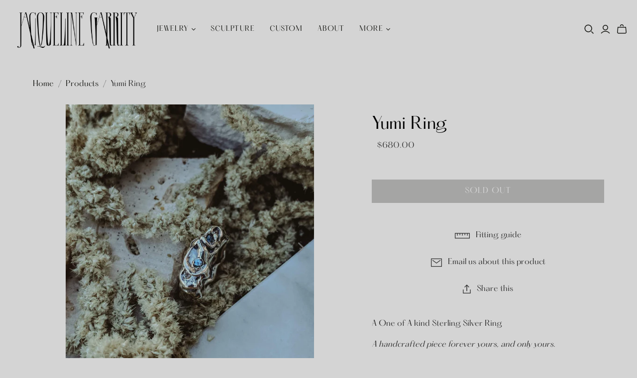

--- FILE ---
content_type: text/html; charset=utf-8
request_url: https://jacquelinegarrity.com/products/yumi-ring
body_size: 25492
content:
<!DOCTYPE html>
<html class="no-js no-touch" fontify-lang="en">
<meta name="facebook-domain-verification" content="wb4c54ab50zk88ghjkfbh6zdx75sya" />
  <head>
<meta name="google-site-verification" content="VqjfOVB0AMuV3BY6CjJlN0q343KO1prWOG_zLGYOmWA" />


  <meta charset="utf-8">
    

 <!-- default to true --><!-- Contain template--><!-- setting name: pluginseo_pageTitleTruncateEnableForProducts-->
    <!-- setting value: true --><!-- pageTitleTemplate: Buy %% product.title %% Online |  Jacqueline Garrity -->
  <!-- pageTitleToParse": Yumi Ring -->
  <!-- pageTitleTruncateApplicable: true -->

  <!-- pluginseo_pageTitleTemplateApplyToAll: true -->
  <!-- pageTitleTruncateApplicable: true --><!-- Custom page title: Yes --><title>Buy Yumi Ring Online |  Jacqueline Garrity | J∆CQUELINE G∆RRITY</title> <!-- default to true --><!-- Contain template--><!-- setting name: pluginseo_metaDescriptionTruncateEnableForProducts-->
    <!-- setting value: true --><!-- metaDescriptionTemplate: %% product.title %% | Handcrafted Sterling Silver Jewelry and Sculpture ー %% product.description || strip_newlines || replace: '.,', ',' || strip_html || escape %% -->
  <!-- metaDescriptionToParse": An abstract one-of-a-kind hand-carved sterling silver ring, featuring a beautiful Midnight Blue Australian Sapphire Tapered Baguette, a Kaleidoscope Montana Sapphire, and a darling Light Denim Montana Sapphire. -->
  <!-- metaDescriptionTruncateApplicable: true -->

  <!-- pluginseo_metaDescriptionTemplateApplyToAll: true -->
  <!-- metaDescriptionTruncateApplicable: true --><!-- Yes --><meta name="description" content="Yumi Ring | Handcrafted Sterling Silver Jewelry and Sculpture ー A One of A kind Sterling Silver Ring A handcrafted piece forever yours, and only yours.This style is ready" /><script data-desc="seo-breadcrumb-list" type="application/ld+json">
{
  "@context": "http://schema.org",
  "@type": "BreadcrumbList",
  "itemListElement": [{
            "@type": "ListItem",
            "position": 1,
            "item": {
              "@id": "https://jacquelinegarrity.com/products/yumi-ring",
              "name": "Yumi Ring"
            }
          }]
}
</script><script data-desc="seo-organization" type="application/ld+json">
  {
    "@context": "http://schema.org",
    "@type": "Organization",
    "@id": "https://jacquelinegarrity.com#organization",
    "name": "J∆CQUELINE G∆RRITY",
    "url": "https://jacquelinegarrity.com","sameAs": []
  }
</script><script data-desc="seo-product" type="application/ld+json">
      {
        "@context": "http://schema.org/",
        "@type": "Product",
        "@id": "https://jacquelinegarrity.com/products/yumi-ring#product",
        "name": "Yumi Ring",
        "image": "https://jacquelinegarrity.com/cdn/shop/files/IMG_5298_450x450.jpg?v=1703376102",
        "description": "A One of A kind Sterling Silver Ring  A handcrafted piece forever yours, and only yours. This style is ready to ship, ships within 2 weeks.    An abstract one-of-a-kind handcarved  sterling silver ring, featuring a beautiful Midnight Blue Australian Sapphire Tapered Baguette, a Kaleidoscope Montana Sapphire, and a darling Light Denim Montana Sapphire.   Size 4          Solid Sterling Silver Hand Carved ",
        "mpn": "7889107943590","sku": "",
"offers": {
            "@type": "Offer",
            "url": "https://jacquelinegarrity.com/products/yumi-ring",
            "priceCurrency": "USD",
            "price": "680.0",
            "availability": "OutOfStock",
            "seller": {
              "@type": "Organization",
              "@id": "https://jacquelinegarrity.com#organization"
            }
          }}
    </script><script data-desc="seo-website" type="application/ld+json">
  {
    "@context": "http://schema.org",
    "@type": "WebSite",
    "name": "J∆CQUELINE G∆RRITY",
    "url": "https://jacquelinegarrity.com",
    "potentialAction": {
      "@type": "SearchAction",
      "target": "https://jacquelinegarrity.com/search?q={search_term_string}",
      "query-input": "required name=search_term_string"
    }
  }
</script><meta name="pluginseo" content="Plug in SEO Plus" data-ptf="s-te_pr-ap" data-mdf="s-te_pr-tr" />

  <meta http-equiv="X-UA-Compatible" content="IE=edge">
  <meta name="viewport" content="width=device-width" />

  <link href="//jacquelinegarrity.com/cdn/shop/t/2/assets/theme.css?v=124526356433295931241762050383" rel="stylesheet" type="text/css" media="all" />

  
  <link rel="shortcut icon" href="//jacquelinegarrity.com/cdn/shop/files/IMG_3925_copy_32x32.jpg?v=1739235829" type="image/png">


  
    <link rel="canonical" href="https://jacquelinegarrity.com/products/yumi-ring" />
  

  















<meta property="og:site_name" content="J∆CQUELINE G∆RRITY">
<meta property="og:url" content="https://jacquelinegarrity.com/products/yumi-ring">
<meta property="og:title" content="Yumi Ring">
<meta property="og:type" content="website">
<meta property="og:description" content="An abstract one-of-a-kind hand-carved sterling silver ring, featuring a beautiful Midnight Blue Australian Sapphire Tapered Baguette, a Kaleidoscope Montana Sapphire, and a darling Light Denim Montana Sapphire.">




    
    
    

    
    
    <meta
      property="og:image"
      content="https://jacquelinegarrity.com/cdn/shop/files/IMG_5298_1200x1386.jpg?v=1703376102"
    />
    <meta
      property="og:image:secure_url"
      content="https://jacquelinegarrity.com/cdn/shop/files/IMG_5298_1200x1386.jpg?v=1703376102"
    />
    <meta property="og:image:width" content="1200" />
    <meta property="og:image:height" content="1386" />
    
    
    <meta property="og:image:alt" content="Social media image" />
  
















<meta name="twitter:title" content="Yumi Ring">
<meta name="twitter:description" content="An abstract one-of-a-kind hand-carved sterling silver ring, featuring a beautiful Midnight Blue Australian Sapphire Tapered Baguette, a Kaleidoscope Montana Sapphire, and a darling Light Denim Montana Sapphire.">


    
    
    
      
      
      <meta name="twitter:card" content="summary">
    
    
    <meta
      property="twitter:image"
      content="https://jacquelinegarrity.com/cdn/shop/files/IMG_5298_1200x1200_crop_center.jpg?v=1703376102"
    />
    <meta property="twitter:image:width" content="1200" />
    <meta property="twitter:image:height" content="1200" />
    
    
    <meta property="twitter:image:alt" content="Social media image" />
  



  <script>window.performance && window.performance.mark && window.performance.mark('shopify.content_for_header.start');</script><meta id="shopify-digital-wallet" name="shopify-digital-wallet" content="/42260332710/digital_wallets/dialog">
<meta name="shopify-checkout-api-token" content="903d45387d078ba934d3e5f8aa764f3f">
<meta id="in-context-paypal-metadata" data-shop-id="42260332710" data-venmo-supported="false" data-environment="production" data-locale="en_US" data-paypal-v4="true" data-currency="USD">
<link rel="alternate" type="application/json+oembed" href="https://jacquelinegarrity.com/products/yumi-ring.oembed">
<script async="async" src="/checkouts/internal/preloads.js?locale=en-US"></script>
<link rel="preconnect" href="https://shop.app" crossorigin="anonymous">
<script async="async" src="https://shop.app/checkouts/internal/preloads.js?locale=en-US&shop_id=42260332710" crossorigin="anonymous"></script>
<script id="apple-pay-shop-capabilities" type="application/json">{"shopId":42260332710,"countryCode":"US","currencyCode":"USD","merchantCapabilities":["supports3DS"],"merchantId":"gid:\/\/shopify\/Shop\/42260332710","merchantName":"J∆CQUELINE G∆RRITY","requiredBillingContactFields":["postalAddress","email"],"requiredShippingContactFields":["postalAddress","email"],"shippingType":"shipping","supportedNetworks":["visa","masterCard","amex","discover","elo","jcb"],"total":{"type":"pending","label":"J∆CQUELINE G∆RRITY","amount":"1.00"},"shopifyPaymentsEnabled":true,"supportsSubscriptions":true}</script>
<script id="shopify-features" type="application/json">{"accessToken":"903d45387d078ba934d3e5f8aa764f3f","betas":["rich-media-storefront-analytics"],"domain":"jacquelinegarrity.com","predictiveSearch":true,"shopId":42260332710,"locale":"en"}</script>
<script>var Shopify = Shopify || {};
Shopify.shop = "j-cqueline-g-rrity.myshopify.com";
Shopify.locale = "en";
Shopify.currency = {"active":"USD","rate":"1.0"};
Shopify.country = "US";
Shopify.theme = {"name":"Atlantic","id":104459665574,"schema_name":"Atlantic","schema_version":"14.4.0","theme_store_id":566,"role":"main"};
Shopify.theme.handle = "null";
Shopify.theme.style = {"id":null,"handle":null};
Shopify.cdnHost = "jacquelinegarrity.com/cdn";
Shopify.routes = Shopify.routes || {};
Shopify.routes.root = "/";</script>
<script type="module">!function(o){(o.Shopify=o.Shopify||{}).modules=!0}(window);</script>
<script>!function(o){function n(){var o=[];function n(){o.push(Array.prototype.slice.apply(arguments))}return n.q=o,n}var t=o.Shopify=o.Shopify||{};t.loadFeatures=n(),t.autoloadFeatures=n()}(window);</script>
<script>
  window.ShopifyPay = window.ShopifyPay || {};
  window.ShopifyPay.apiHost = "shop.app\/pay";
  window.ShopifyPay.redirectState = null;
</script>
<script id="shop-js-analytics" type="application/json">{"pageType":"product"}</script>
<script defer="defer" async type="module" src="//jacquelinegarrity.com/cdn/shopifycloud/shop-js/modules/v2/client.init-shop-cart-sync_C5BV16lS.en.esm.js"></script>
<script defer="defer" async type="module" src="//jacquelinegarrity.com/cdn/shopifycloud/shop-js/modules/v2/chunk.common_CygWptCX.esm.js"></script>
<script type="module">
  await import("//jacquelinegarrity.com/cdn/shopifycloud/shop-js/modules/v2/client.init-shop-cart-sync_C5BV16lS.en.esm.js");
await import("//jacquelinegarrity.com/cdn/shopifycloud/shop-js/modules/v2/chunk.common_CygWptCX.esm.js");

  window.Shopify.SignInWithShop?.initShopCartSync?.({"fedCMEnabled":true,"windoidEnabled":true});

</script>
<script>
  window.Shopify = window.Shopify || {};
  if (!window.Shopify.featureAssets) window.Shopify.featureAssets = {};
  window.Shopify.featureAssets['shop-js'] = {"shop-cart-sync":["modules/v2/client.shop-cart-sync_ZFArdW7E.en.esm.js","modules/v2/chunk.common_CygWptCX.esm.js"],"init-fed-cm":["modules/v2/client.init-fed-cm_CmiC4vf6.en.esm.js","modules/v2/chunk.common_CygWptCX.esm.js"],"shop-button":["modules/v2/client.shop-button_tlx5R9nI.en.esm.js","modules/v2/chunk.common_CygWptCX.esm.js"],"shop-cash-offers":["modules/v2/client.shop-cash-offers_DOA2yAJr.en.esm.js","modules/v2/chunk.common_CygWptCX.esm.js","modules/v2/chunk.modal_D71HUcav.esm.js"],"init-windoid":["modules/v2/client.init-windoid_sURxWdc1.en.esm.js","modules/v2/chunk.common_CygWptCX.esm.js"],"shop-toast-manager":["modules/v2/client.shop-toast-manager_ClPi3nE9.en.esm.js","modules/v2/chunk.common_CygWptCX.esm.js"],"init-shop-email-lookup-coordinator":["modules/v2/client.init-shop-email-lookup-coordinator_B8hsDcYM.en.esm.js","modules/v2/chunk.common_CygWptCX.esm.js"],"init-shop-cart-sync":["modules/v2/client.init-shop-cart-sync_C5BV16lS.en.esm.js","modules/v2/chunk.common_CygWptCX.esm.js"],"avatar":["modules/v2/client.avatar_BTnouDA3.en.esm.js"],"pay-button":["modules/v2/client.pay-button_FdsNuTd3.en.esm.js","modules/v2/chunk.common_CygWptCX.esm.js"],"init-customer-accounts":["modules/v2/client.init-customer-accounts_DxDtT_ad.en.esm.js","modules/v2/client.shop-login-button_C5VAVYt1.en.esm.js","modules/v2/chunk.common_CygWptCX.esm.js","modules/v2/chunk.modal_D71HUcav.esm.js"],"init-shop-for-new-customer-accounts":["modules/v2/client.init-shop-for-new-customer-accounts_ChsxoAhi.en.esm.js","modules/v2/client.shop-login-button_C5VAVYt1.en.esm.js","modules/v2/chunk.common_CygWptCX.esm.js","modules/v2/chunk.modal_D71HUcav.esm.js"],"shop-login-button":["modules/v2/client.shop-login-button_C5VAVYt1.en.esm.js","modules/v2/chunk.common_CygWptCX.esm.js","modules/v2/chunk.modal_D71HUcav.esm.js"],"init-customer-accounts-sign-up":["modules/v2/client.init-customer-accounts-sign-up_CPSyQ0Tj.en.esm.js","modules/v2/client.shop-login-button_C5VAVYt1.en.esm.js","modules/v2/chunk.common_CygWptCX.esm.js","modules/v2/chunk.modal_D71HUcav.esm.js"],"shop-follow-button":["modules/v2/client.shop-follow-button_Cva4Ekp9.en.esm.js","modules/v2/chunk.common_CygWptCX.esm.js","modules/v2/chunk.modal_D71HUcav.esm.js"],"checkout-modal":["modules/v2/client.checkout-modal_BPM8l0SH.en.esm.js","modules/v2/chunk.common_CygWptCX.esm.js","modules/v2/chunk.modal_D71HUcav.esm.js"],"lead-capture":["modules/v2/client.lead-capture_Bi8yE_yS.en.esm.js","modules/v2/chunk.common_CygWptCX.esm.js","modules/v2/chunk.modal_D71HUcav.esm.js"],"shop-login":["modules/v2/client.shop-login_D6lNrXab.en.esm.js","modules/v2/chunk.common_CygWptCX.esm.js","modules/v2/chunk.modal_D71HUcav.esm.js"],"payment-terms":["modules/v2/client.payment-terms_CZxnsJam.en.esm.js","modules/v2/chunk.common_CygWptCX.esm.js","modules/v2/chunk.modal_D71HUcav.esm.js"]};
</script>
<script>(function() {
  var isLoaded = false;
  function asyncLoad() {
    if (isLoaded) return;
    isLoaded = true;
    var urls = ["https:\/\/chimpstatic.com\/mcjs-connected\/js\/users\/554da2bc0d3829a7f4b3dd32f\/90de05ae2d5c8bb64ac5699db.js?shop=j-cqueline-g-rrity.myshopify.com","\/\/www.powr.io\/powr.js?powr-token=j-cqueline-g-rrity.myshopify.com\u0026external-type=shopify\u0026shop=j-cqueline-g-rrity.myshopify.com","\/\/www.powr.io\/powr.js?powr-token=j-cqueline-g-rrity.myshopify.com\u0026external-type=shopify\u0026shop=j-cqueline-g-rrity.myshopify.com","https:\/\/pmslider.netlify.app\/s2\/j-cqueline-g-rrity.js?abg=\u0026ac1=7C7C7C\u0026ap=ms\u0026ar=\u0026at=chp\u0026dbg=\u0026dc1=\u0026dc2=\u0026dl=\u0026dp=b\u0026dt=none\u0026eov=\u0026ev=\u0026ezc=\u0026ezh=\u0026sm=a\u0026v=4\u0026shop=j-cqueline-g-rrity.myshopify.com"];
    for (var i = 0; i < urls.length; i++) {
      var s = document.createElement('script');
      s.type = 'text/javascript';
      s.async = true;
      s.src = urls[i];
      var x = document.getElementsByTagName('script')[0];
      x.parentNode.insertBefore(s, x);
    }
  };
  if(window.attachEvent) {
    window.attachEvent('onload', asyncLoad);
  } else {
    window.addEventListener('load', asyncLoad, false);
  }
})();</script>
<script id="__st">var __st={"a":42260332710,"offset":-28800,"reqid":"e38565c9-1975-43cc-8ffb-386b4b9b4606-1768653133","pageurl":"jacquelinegarrity.com\/products\/yumi-ring","u":"469a077c5dd6","p":"product","rtyp":"product","rid":7889107943590};</script>
<script>window.ShopifyPaypalV4VisibilityTracking = true;</script>
<script id="captcha-bootstrap">!function(){'use strict';const t='contact',e='account',n='new_comment',o=[[t,t],['blogs',n],['comments',n],[t,'customer']],c=[[e,'customer_login'],[e,'guest_login'],[e,'recover_customer_password'],[e,'create_customer']],r=t=>t.map((([t,e])=>`form[action*='/${t}']:not([data-nocaptcha='true']) input[name='form_type'][value='${e}']`)).join(','),a=t=>()=>t?[...document.querySelectorAll(t)].map((t=>t.form)):[];function s(){const t=[...o],e=r(t);return a(e)}const i='password',u='form_key',d=['recaptcha-v3-token','g-recaptcha-response','h-captcha-response',i],f=()=>{try{return window.sessionStorage}catch{return}},m='__shopify_v',_=t=>t.elements[u];function p(t,e,n=!1){try{const o=window.sessionStorage,c=JSON.parse(o.getItem(e)),{data:r}=function(t){const{data:e,action:n}=t;return t[m]||n?{data:e,action:n}:{data:t,action:n}}(c);for(const[e,n]of Object.entries(r))t.elements[e]&&(t.elements[e].value=n);n&&o.removeItem(e)}catch(o){console.error('form repopulation failed',{error:o})}}const l='form_type',E='cptcha';function T(t){t.dataset[E]=!0}const w=window,h=w.document,L='Shopify',v='ce_forms',y='captcha';let A=!1;((t,e)=>{const n=(g='f06e6c50-85a8-45c8-87d0-21a2b65856fe',I='https://cdn.shopify.com/shopifycloud/storefront-forms-hcaptcha/ce_storefront_forms_captcha_hcaptcha.v1.5.2.iife.js',D={infoText:'Protected by hCaptcha',privacyText:'Privacy',termsText:'Terms'},(t,e,n)=>{const o=w[L][v],c=o.bindForm;if(c)return c(t,g,e,D).then(n);var r;o.q.push([[t,g,e,D],n]),r=I,A||(h.body.append(Object.assign(h.createElement('script'),{id:'captcha-provider',async:!0,src:r})),A=!0)});var g,I,D;w[L]=w[L]||{},w[L][v]=w[L][v]||{},w[L][v].q=[],w[L][y]=w[L][y]||{},w[L][y].protect=function(t,e){n(t,void 0,e),T(t)},Object.freeze(w[L][y]),function(t,e,n,w,h,L){const[v,y,A,g]=function(t,e,n){const i=e?o:[],u=t?c:[],d=[...i,...u],f=r(d),m=r(i),_=r(d.filter((([t,e])=>n.includes(e))));return[a(f),a(m),a(_),s()]}(w,h,L),I=t=>{const e=t.target;return e instanceof HTMLFormElement?e:e&&e.form},D=t=>v().includes(t);t.addEventListener('submit',(t=>{const e=I(t);if(!e)return;const n=D(e)&&!e.dataset.hcaptchaBound&&!e.dataset.recaptchaBound,o=_(e),c=g().includes(e)&&(!o||!o.value);(n||c)&&t.preventDefault(),c&&!n&&(function(t){try{if(!f())return;!function(t){const e=f();if(!e)return;const n=_(t);if(!n)return;const o=n.value;o&&e.removeItem(o)}(t);const e=Array.from(Array(32),(()=>Math.random().toString(36)[2])).join('');!function(t,e){_(t)||t.append(Object.assign(document.createElement('input'),{type:'hidden',name:u})),t.elements[u].value=e}(t,e),function(t,e){const n=f();if(!n)return;const o=[...t.querySelectorAll(`input[type='${i}']`)].map((({name:t})=>t)),c=[...d,...o],r={};for(const[a,s]of new FormData(t).entries())c.includes(a)||(r[a]=s);n.setItem(e,JSON.stringify({[m]:1,action:t.action,data:r}))}(t,e)}catch(e){console.error('failed to persist form',e)}}(e),e.submit())}));const S=(t,e)=>{t&&!t.dataset[E]&&(n(t,e.some((e=>e===t))),T(t))};for(const o of['focusin','change'])t.addEventListener(o,(t=>{const e=I(t);D(e)&&S(e,y())}));const B=e.get('form_key'),M=e.get(l),P=B&&M;t.addEventListener('DOMContentLoaded',(()=>{const t=y();if(P)for(const e of t)e.elements[l].value===M&&p(e,B);[...new Set([...A(),...v().filter((t=>'true'===t.dataset.shopifyCaptcha))])].forEach((e=>S(e,t)))}))}(h,new URLSearchParams(w.location.search),n,t,e,['guest_login'])})(!0,!0)}();</script>
<script integrity="sha256-4kQ18oKyAcykRKYeNunJcIwy7WH5gtpwJnB7kiuLZ1E=" data-source-attribution="shopify.loadfeatures" defer="defer" src="//jacquelinegarrity.com/cdn/shopifycloud/storefront/assets/storefront/load_feature-a0a9edcb.js" crossorigin="anonymous"></script>
<script crossorigin="anonymous" defer="defer" src="//jacquelinegarrity.com/cdn/shopifycloud/storefront/assets/shopify_pay/storefront-65b4c6d7.js?v=20250812"></script>
<script data-source-attribution="shopify.dynamic_checkout.dynamic.init">var Shopify=Shopify||{};Shopify.PaymentButton=Shopify.PaymentButton||{isStorefrontPortableWallets:!0,init:function(){window.Shopify.PaymentButton.init=function(){};var t=document.createElement("script");t.src="https://jacquelinegarrity.com/cdn/shopifycloud/portable-wallets/latest/portable-wallets.en.js",t.type="module",document.head.appendChild(t)}};
</script>
<script data-source-attribution="shopify.dynamic_checkout.buyer_consent">
  function portableWalletsHideBuyerConsent(e){var t=document.getElementById("shopify-buyer-consent"),n=document.getElementById("shopify-subscription-policy-button");t&&n&&(t.classList.add("hidden"),t.setAttribute("aria-hidden","true"),n.removeEventListener("click",e))}function portableWalletsShowBuyerConsent(e){var t=document.getElementById("shopify-buyer-consent"),n=document.getElementById("shopify-subscription-policy-button");t&&n&&(t.classList.remove("hidden"),t.removeAttribute("aria-hidden"),n.addEventListener("click",e))}window.Shopify?.PaymentButton&&(window.Shopify.PaymentButton.hideBuyerConsent=portableWalletsHideBuyerConsent,window.Shopify.PaymentButton.showBuyerConsent=portableWalletsShowBuyerConsent);
</script>
<script data-source-attribution="shopify.dynamic_checkout.cart.bootstrap">document.addEventListener("DOMContentLoaded",(function(){function t(){return document.querySelector("shopify-accelerated-checkout-cart, shopify-accelerated-checkout")}if(t())Shopify.PaymentButton.init();else{new MutationObserver((function(e,n){t()&&(Shopify.PaymentButton.init(),n.disconnect())})).observe(document.body,{childList:!0,subtree:!0})}}));
</script>
<link id="shopify-accelerated-checkout-styles" rel="stylesheet" media="screen" href="https://jacquelinegarrity.com/cdn/shopifycloud/portable-wallets/latest/accelerated-checkout-backwards-compat.css" crossorigin="anonymous">
<style id="shopify-accelerated-checkout-cart">
        #shopify-buyer-consent {
  margin-top: 1em;
  display: inline-block;
  width: 100%;
}

#shopify-buyer-consent.hidden {
  display: none;
}

#shopify-subscription-policy-button {
  background: none;
  border: none;
  padding: 0;
  text-decoration: underline;
  font-size: inherit;
  cursor: pointer;
}

#shopify-subscription-policy-button::before {
  box-shadow: none;
}

      </style>

<script>window.performance && window.performance.mark && window.performance.mark('shopify.content_for_header.end');</script> 
 

  <script>
    document.documentElement.className=document.documentElement.className.replace(/\bno-js\b/,'js');
    if(window.Shopify&&window.Shopify.designMode)document.documentElement.className+=' in-theme-editor';
    if(('ontouchstart' in window)||window.DocumentTouch&&document instanceof DocumentTouch)document.documentElement.className=document.documentElement.className.replace(/\bno-touch\b/,'has-touch');
  </script>

  
<script>
  window.Theme = {};
  Theme.version = "14.4.0";
  Theme.products = new Array();
  Theme.shippingCalcErrorMessage = "Error: zip / postal code --error_message--";
  Theme.shippingCalcMultiRates = "There are --number_of_rates-- shipping rates available for --address--, starting at --rate--.";
  Theme.shippingCalcOneRate = "There is one shipping rate available for --address--.";
  Theme.shippingCalcNoRates = "We do not ship to this destination.";
  Theme.shippingCalcRateValues = "--rate_title-- at --rate--";
  Theme.userLoggedIn = false;
  Theme.userAddress = '';
  Theme.centerHeader = false;

  Theme.cartItemsOne = "item";
  Theme.cartItemsOther = "items";

  Theme.addToCart = "Add to cart";
  Theme.soldOut = "Sold out";
  Theme.unavailable = "Unavailable";
  Theme.routes = {
    "root_url": "/",
    "account_url": "/account",
    "account_login_url": "/account/login",
    "account_logout_url": "/account/logout",
    "account_register_url": "/account/register",
    "account_addresses_url": "/account/addresses",
    "collections_url": "/collections",
    "all_products_collection_url": "/collections/all",
    "search_url": "/search",
    "cart_url": "/cart",
    "cart_add_url": "/cart/add",
    "cart_change_url": "/cart/change",
    "cart_clear_url": "/cart/clear",
    "product_recommendations_url": "/recommendations/products"
  };
</script>

<!-- BEGIN app block: shopify://apps/fontify/blocks/app-embed/334490e2-2153-4a2e-a452-e90bdeffa3cc --><link rel="preconnect" href="https://cdn.nitroapps.co" crossorigin=""><!-- Shop metafields --><style type="text/css" id="nitro-fontify" >
	/** {"overwrite":true,"mobile":false,"desktop":false,"stylesheet":"font-size:18px;","languages":[]}**/
				 
		 
					@font-face {
				font-family: 'Hatton';
				src: url(https://cdn.shopify.com/s/files/1/2800/8456/t/6/assets/j-cqueline-g-rrity-hatton.ttf?v=1617753070);
			}
			body,h1,h2,h3,h4,h5,h6,p,blockquote,li,a,*:not(.fa):not([class*="pe-"]):not(.lni) {
				font-family: 'Hatton' !important;
				font-size:18px;
				/** 3 **/
			}
		 
		
		/** {"overwrite":true,"mobile":false,"desktop":false,"stylesheet":"font-size:15px","languages":[]}**/
				 
		 
					@font-face {
				font-family: 'Hatton Regular';
				src: url(https://cdn.shopify.com/s/files/1/2800/8456/t/6/assets/j-cqueline-g-rrity-hatton-regular.otf?v=1625180034);
			}
			body,h1,h2,h3,h4,h5,h6,p,blockquote,li,a,*:not(.fa):not([class*="pe-"]):not(.lni) {
				font-family: 'Hatton Regular' !important;
				font-size:15px
				/** 3 **/
			}
		 
		
	</style>
<script>
    console.log(null);
    console.log(null);
  </script><script
  type="text/javascript"
  id="fontify-scripts"
>
  
  (function () {
    // Prevent duplicate execution
    if (window.fontifyScriptInitialized) {
      return;
    }
    window.fontifyScriptInitialized = true;

    if (window.opener) {
      // Remove existing listener if any before adding new one
      if (window.fontifyMessageListener) {
        window.removeEventListener('message', window.fontifyMessageListener, false);
      }

      function watchClosedWindow() {
        let itv = setInterval(function () {
          if (!window.opener || window.opener.closed) {
            clearInterval(itv);
            window.close();
          }
        }, 1000);
      }

      // Helper function to inject scripts and links from vite-tag content
      function injectScript(encodedContent) {
        

        // Decode HTML entities
        const tempTextarea = document.createElement('textarea');
        tempTextarea.innerHTML = encodedContent;
        const viteContent = tempTextarea.value;

        // Parse HTML content
        const tempDiv = document.createElement('div');
        tempDiv.innerHTML = viteContent;

        // Track duplicates within tempDiv only
        const scriptIds = new Set();
        const scriptSrcs = new Set();
        const linkKeys = new Set();

        // Helper to clone element attributes
        function cloneAttributes(source, target) {
          Array.from(source.attributes).forEach(function(attr) {
            if (attr.name === 'crossorigin') {
              target.crossOrigin = attr.value;
            } else {
              target.setAttribute(attr.name, attr.value);
            }
          });
          if (source.textContent) {
            target.textContent = source.textContent;
          }
        }

        // Inject scripts (filter duplicates within tempDiv)
        tempDiv.querySelectorAll('script').forEach(function(script) {
          const scriptId = script.getAttribute('id');
          const scriptSrc = script.getAttribute('src');

          // Skip if duplicate in tempDiv
          if ((scriptId && scriptIds.has(scriptId)) || (scriptSrc && scriptSrcs.has(scriptSrc))) {
            return;
          }

          // Track script
          if (scriptId) scriptIds.add(scriptId);
          if (scriptSrc) scriptSrcs.add(scriptSrc);

          // Clone and inject
          const newScript = document.createElement('script');
          cloneAttributes(script, newScript);

          document.head.appendChild(newScript);
        });

        // Inject links (filter duplicates within tempDiv)
        tempDiv.querySelectorAll('link').forEach(function(link) {
          const linkHref = link.getAttribute('href');
          const linkRel = link.getAttribute('rel') || '';
          const key = linkHref + '|' + linkRel;

          // Skip if duplicate in tempDiv
          if (linkHref && linkKeys.has(key)) {
            return;
          }

          // Track link
          if (linkHref) linkKeys.add(key);

          // Clone and inject
          const newLink = document.createElement('link');
          cloneAttributes(link, newLink);
          document.head.appendChild(newLink);
        });
      }

      // Function to apply preview font data


      function receiveMessage(event) {
        watchClosedWindow();
        if (event.data.action == 'fontify_ready') {
          console.log('fontify_ready');
          injectScript(`&lt;!-- BEGIN app snippet: vite-tag --&gt;


  &lt;script src=&quot;https://cdn.shopify.com/extensions/019bafe3-77e1-7e6a-87b2-cbeff3e5cd6f/fontify-polaris-11/assets/main-B3V8Mu2P.js&quot; type=&quot;module&quot; crossorigin=&quot;anonymous&quot;&gt;&lt;/script&gt;

&lt;!-- END app snippet --&gt;
  &lt;!-- BEGIN app snippet: vite-tag --&gt;


  &lt;link href=&quot;//cdn.shopify.com/extensions/019bafe3-77e1-7e6a-87b2-cbeff3e5cd6f/fontify-polaris-11/assets/main-GVRB1u2d.css&quot; rel=&quot;stylesheet&quot; type=&quot;text/css&quot; media=&quot;all&quot; /&gt;

&lt;!-- END app snippet --&gt;
`);

        } else if (event.data.action == 'font_audit_ready') {
          injectScript(`&lt;!-- BEGIN app snippet: vite-tag --&gt;


  &lt;script src=&quot;https://cdn.shopify.com/extensions/019bafe3-77e1-7e6a-87b2-cbeff3e5cd6f/fontify-polaris-11/assets/audit-DDeWPAiq.js&quot; type=&quot;module&quot; crossorigin=&quot;anonymous&quot;&gt;&lt;/script&gt;

&lt;!-- END app snippet --&gt;
  &lt;!-- BEGIN app snippet: vite-tag --&gt;


  &lt;link href=&quot;//cdn.shopify.com/extensions/019bafe3-77e1-7e6a-87b2-cbeff3e5cd6f/fontify-polaris-11/assets/audit-CNr6hPle.css&quot; rel=&quot;stylesheet&quot; type=&quot;text/css&quot; media=&quot;all&quot; /&gt;

&lt;!-- END app snippet --&gt;
`);

        } else if (event.data.action == 'preview_font_data') {
          const fontData = event?.data || null;
          window.fontifyPreviewData = fontData;
          injectScript(`&lt;!-- BEGIN app snippet: vite-tag --&gt;


  &lt;script src=&quot;https://cdn.shopify.com/extensions/019bafe3-77e1-7e6a-87b2-cbeff3e5cd6f/fontify-polaris-11/assets/preview-CH6oXAfY.js&quot; type=&quot;module&quot; crossorigin=&quot;anonymous&quot;&gt;&lt;/script&gt;

&lt;!-- END app snippet --&gt;
`);
        }
      }

      // Store reference to listener for cleanup
      window.fontifyMessageListener = receiveMessage;
      window.addEventListener('message', receiveMessage, false);

      // Send init message when window is opened from opener
      if (window.opener) {
        window.opener.postMessage({ action: `${window.name}_init`, data: JSON.parse(JSON.stringify({})) }, '*');
      }
    }
  })();
</script>


<!-- END app block --><link href="https://monorail-edge.shopifysvc.com" rel="dns-prefetch">
<script>(function(){if ("sendBeacon" in navigator && "performance" in window) {try {var session_token_from_headers = performance.getEntriesByType('navigation')[0].serverTiming.find(x => x.name == '_s').description;} catch {var session_token_from_headers = undefined;}var session_cookie_matches = document.cookie.match(/_shopify_s=([^;]*)/);var session_token_from_cookie = session_cookie_matches && session_cookie_matches.length === 2 ? session_cookie_matches[1] : "";var session_token = session_token_from_headers || session_token_from_cookie || "";function handle_abandonment_event(e) {var entries = performance.getEntries().filter(function(entry) {return /monorail-edge.shopifysvc.com/.test(entry.name);});if (!window.abandonment_tracked && entries.length === 0) {window.abandonment_tracked = true;var currentMs = Date.now();var navigation_start = performance.timing.navigationStart;var payload = {shop_id: 42260332710,url: window.location.href,navigation_start,duration: currentMs - navigation_start,session_token,page_type: "product"};window.navigator.sendBeacon("https://monorail-edge.shopifysvc.com/v1/produce", JSON.stringify({schema_id: "online_store_buyer_site_abandonment/1.1",payload: payload,metadata: {event_created_at_ms: currentMs,event_sent_at_ms: currentMs}}));}}window.addEventListener('pagehide', handle_abandonment_event);}}());</script>
<script id="web-pixels-manager-setup">(function e(e,d,r,n,o){if(void 0===o&&(o={}),!Boolean(null===(a=null===(i=window.Shopify)||void 0===i?void 0:i.analytics)||void 0===a?void 0:a.replayQueue)){var i,a;window.Shopify=window.Shopify||{};var t=window.Shopify;t.analytics=t.analytics||{};var s=t.analytics;s.replayQueue=[],s.publish=function(e,d,r){return s.replayQueue.push([e,d,r]),!0};try{self.performance.mark("wpm:start")}catch(e){}var l=function(){var e={modern:/Edge?\/(1{2}[4-9]|1[2-9]\d|[2-9]\d{2}|\d{4,})\.\d+(\.\d+|)|Firefox\/(1{2}[4-9]|1[2-9]\d|[2-9]\d{2}|\d{4,})\.\d+(\.\d+|)|Chrom(ium|e)\/(9{2}|\d{3,})\.\d+(\.\d+|)|(Maci|X1{2}).+ Version\/(15\.\d+|(1[6-9]|[2-9]\d|\d{3,})\.\d+)([,.]\d+|)( \(\w+\)|)( Mobile\/\w+|) Safari\/|Chrome.+OPR\/(9{2}|\d{3,})\.\d+\.\d+|(CPU[ +]OS|iPhone[ +]OS|CPU[ +]iPhone|CPU IPhone OS|CPU iPad OS)[ +]+(15[._]\d+|(1[6-9]|[2-9]\d|\d{3,})[._]\d+)([._]\d+|)|Android:?[ /-](13[3-9]|1[4-9]\d|[2-9]\d{2}|\d{4,})(\.\d+|)(\.\d+|)|Android.+Firefox\/(13[5-9]|1[4-9]\d|[2-9]\d{2}|\d{4,})\.\d+(\.\d+|)|Android.+Chrom(ium|e)\/(13[3-9]|1[4-9]\d|[2-9]\d{2}|\d{4,})\.\d+(\.\d+|)|SamsungBrowser\/([2-9]\d|\d{3,})\.\d+/,legacy:/Edge?\/(1[6-9]|[2-9]\d|\d{3,})\.\d+(\.\d+|)|Firefox\/(5[4-9]|[6-9]\d|\d{3,})\.\d+(\.\d+|)|Chrom(ium|e)\/(5[1-9]|[6-9]\d|\d{3,})\.\d+(\.\d+|)([\d.]+$|.*Safari\/(?![\d.]+ Edge\/[\d.]+$))|(Maci|X1{2}).+ Version\/(10\.\d+|(1[1-9]|[2-9]\d|\d{3,})\.\d+)([,.]\d+|)( \(\w+\)|)( Mobile\/\w+|) Safari\/|Chrome.+OPR\/(3[89]|[4-9]\d|\d{3,})\.\d+\.\d+|(CPU[ +]OS|iPhone[ +]OS|CPU[ +]iPhone|CPU IPhone OS|CPU iPad OS)[ +]+(10[._]\d+|(1[1-9]|[2-9]\d|\d{3,})[._]\d+)([._]\d+|)|Android:?[ /-](13[3-9]|1[4-9]\d|[2-9]\d{2}|\d{4,})(\.\d+|)(\.\d+|)|Mobile Safari.+OPR\/([89]\d|\d{3,})\.\d+\.\d+|Android.+Firefox\/(13[5-9]|1[4-9]\d|[2-9]\d{2}|\d{4,})\.\d+(\.\d+|)|Android.+Chrom(ium|e)\/(13[3-9]|1[4-9]\d|[2-9]\d{2}|\d{4,})\.\d+(\.\d+|)|Android.+(UC? ?Browser|UCWEB|U3)[ /]?(15\.([5-9]|\d{2,})|(1[6-9]|[2-9]\d|\d{3,})\.\d+)\.\d+|SamsungBrowser\/(5\.\d+|([6-9]|\d{2,})\.\d+)|Android.+MQ{2}Browser\/(14(\.(9|\d{2,})|)|(1[5-9]|[2-9]\d|\d{3,})(\.\d+|))(\.\d+|)|K[Aa][Ii]OS\/(3\.\d+|([4-9]|\d{2,})\.\d+)(\.\d+|)/},d=e.modern,r=e.legacy,n=navigator.userAgent;return n.match(d)?"modern":n.match(r)?"legacy":"unknown"}(),u="modern"===l?"modern":"legacy",c=(null!=n?n:{modern:"",legacy:""})[u],f=function(e){return[e.baseUrl,"/wpm","/b",e.hashVersion,"modern"===e.buildTarget?"m":"l",".js"].join("")}({baseUrl:d,hashVersion:r,buildTarget:u}),m=function(e){var d=e.version,r=e.bundleTarget,n=e.surface,o=e.pageUrl,i=e.monorailEndpoint;return{emit:function(e){var a=e.status,t=e.errorMsg,s=(new Date).getTime(),l=JSON.stringify({metadata:{event_sent_at_ms:s},events:[{schema_id:"web_pixels_manager_load/3.1",payload:{version:d,bundle_target:r,page_url:o,status:a,surface:n,error_msg:t},metadata:{event_created_at_ms:s}}]});if(!i)return console&&console.warn&&console.warn("[Web Pixels Manager] No Monorail endpoint provided, skipping logging."),!1;try{return self.navigator.sendBeacon.bind(self.navigator)(i,l)}catch(e){}var u=new XMLHttpRequest;try{return u.open("POST",i,!0),u.setRequestHeader("Content-Type","text/plain"),u.send(l),!0}catch(e){return console&&console.warn&&console.warn("[Web Pixels Manager] Got an unhandled error while logging to Monorail."),!1}}}}({version:r,bundleTarget:l,surface:e.surface,pageUrl:self.location.href,monorailEndpoint:e.monorailEndpoint});try{o.browserTarget=l,function(e){var d=e.src,r=e.async,n=void 0===r||r,o=e.onload,i=e.onerror,a=e.sri,t=e.scriptDataAttributes,s=void 0===t?{}:t,l=document.createElement("script"),u=document.querySelector("head"),c=document.querySelector("body");if(l.async=n,l.src=d,a&&(l.integrity=a,l.crossOrigin="anonymous"),s)for(var f in s)if(Object.prototype.hasOwnProperty.call(s,f))try{l.dataset[f]=s[f]}catch(e){}if(o&&l.addEventListener("load",o),i&&l.addEventListener("error",i),u)u.appendChild(l);else{if(!c)throw new Error("Did not find a head or body element to append the script");c.appendChild(l)}}({src:f,async:!0,onload:function(){if(!function(){var e,d;return Boolean(null===(d=null===(e=window.Shopify)||void 0===e?void 0:e.analytics)||void 0===d?void 0:d.initialized)}()){var d=window.webPixelsManager.init(e)||void 0;if(d){var r=window.Shopify.analytics;r.replayQueue.forEach((function(e){var r=e[0],n=e[1],o=e[2];d.publishCustomEvent(r,n,o)})),r.replayQueue=[],r.publish=d.publishCustomEvent,r.visitor=d.visitor,r.initialized=!0}}},onerror:function(){return m.emit({status:"failed",errorMsg:"".concat(f," has failed to load")})},sri:function(e){var d=/^sha384-[A-Za-z0-9+/=]+$/;return"string"==typeof e&&d.test(e)}(c)?c:"",scriptDataAttributes:o}),m.emit({status:"loading"})}catch(e){m.emit({status:"failed",errorMsg:(null==e?void 0:e.message)||"Unknown error"})}}})({shopId: 42260332710,storefrontBaseUrl: "https://jacquelinegarrity.com",extensionsBaseUrl: "https://extensions.shopifycdn.com/cdn/shopifycloud/web-pixels-manager",monorailEndpoint: "https://monorail-edge.shopifysvc.com/unstable/produce_batch",surface: "storefront-renderer",enabledBetaFlags: ["2dca8a86"],webPixelsConfigList: [{"id":"104431782","configuration":"{\"tagID\":\"2614320067650\"}","eventPayloadVersion":"v1","runtimeContext":"STRICT","scriptVersion":"18031546ee651571ed29edbe71a3550b","type":"APP","apiClientId":3009811,"privacyPurposes":["ANALYTICS","MARKETING","SALE_OF_DATA"],"dataSharingAdjustments":{"protectedCustomerApprovalScopes":["read_customer_address","read_customer_email","read_customer_name","read_customer_personal_data","read_customer_phone"]}},{"id":"95191206","eventPayloadVersion":"v1","runtimeContext":"LAX","scriptVersion":"1","type":"CUSTOM","privacyPurposes":["ANALYTICS"],"name":"Google Analytics tag (migrated)"},{"id":"shopify-app-pixel","configuration":"{}","eventPayloadVersion":"v1","runtimeContext":"STRICT","scriptVersion":"0450","apiClientId":"shopify-pixel","type":"APP","privacyPurposes":["ANALYTICS","MARKETING"]},{"id":"shopify-custom-pixel","eventPayloadVersion":"v1","runtimeContext":"LAX","scriptVersion":"0450","apiClientId":"shopify-pixel","type":"CUSTOM","privacyPurposes":["ANALYTICS","MARKETING"]}],isMerchantRequest: false,initData: {"shop":{"name":"J∆CQUELINE G∆RRITY","paymentSettings":{"currencyCode":"USD"},"myshopifyDomain":"j-cqueline-g-rrity.myshopify.com","countryCode":"US","storefrontUrl":"https:\/\/jacquelinegarrity.com"},"customer":null,"cart":null,"checkout":null,"productVariants":[{"price":{"amount":680.0,"currencyCode":"USD"},"product":{"title":"Yumi Ring","vendor":"J∆CQUELINE G∆RRITY","id":"7889107943590","untranslatedTitle":"Yumi Ring","url":"\/products\/yumi-ring","type":"Rings"},"id":"44677143003302","image":{"src":"\/\/jacquelinegarrity.com\/cdn\/shop\/files\/IMG_5298.jpg?v=1703376102"},"sku":"","title":"4","untranslatedTitle":"4"}],"purchasingCompany":null},},"https://jacquelinegarrity.com/cdn","fcfee988w5aeb613cpc8e4bc33m6693e112",{"modern":"","legacy":""},{"shopId":"42260332710","storefrontBaseUrl":"https:\/\/jacquelinegarrity.com","extensionBaseUrl":"https:\/\/extensions.shopifycdn.com\/cdn\/shopifycloud\/web-pixels-manager","surface":"storefront-renderer","enabledBetaFlags":"[\"2dca8a86\"]","isMerchantRequest":"false","hashVersion":"fcfee988w5aeb613cpc8e4bc33m6693e112","publish":"custom","events":"[[\"page_viewed\",{}],[\"product_viewed\",{\"productVariant\":{\"price\":{\"amount\":680.0,\"currencyCode\":\"USD\"},\"product\":{\"title\":\"Yumi Ring\",\"vendor\":\"J∆CQUELINE G∆RRITY\",\"id\":\"7889107943590\",\"untranslatedTitle\":\"Yumi Ring\",\"url\":\"\/products\/yumi-ring\",\"type\":\"Rings\"},\"id\":\"44677143003302\",\"image\":{\"src\":\"\/\/jacquelinegarrity.com\/cdn\/shop\/files\/IMG_5298.jpg?v=1703376102\"},\"sku\":\"\",\"title\":\"4\",\"untranslatedTitle\":\"4\"}}]]"});</script><script>
  window.ShopifyAnalytics = window.ShopifyAnalytics || {};
  window.ShopifyAnalytics.meta = window.ShopifyAnalytics.meta || {};
  window.ShopifyAnalytics.meta.currency = 'USD';
  var meta = {"product":{"id":7889107943590,"gid":"gid:\/\/shopify\/Product\/7889107943590","vendor":"J∆CQUELINE G∆RRITY","type":"Rings","handle":"yumi-ring","variants":[{"id":44677143003302,"price":68000,"name":"Yumi Ring - 4","public_title":"4","sku":""}],"remote":false},"page":{"pageType":"product","resourceType":"product","resourceId":7889107943590,"requestId":"e38565c9-1975-43cc-8ffb-386b4b9b4606-1768653133"}};
  for (var attr in meta) {
    window.ShopifyAnalytics.meta[attr] = meta[attr];
  }
</script>
<script class="analytics">
  (function () {
    var customDocumentWrite = function(content) {
      var jquery = null;

      if (window.jQuery) {
        jquery = window.jQuery;
      } else if (window.Checkout && window.Checkout.$) {
        jquery = window.Checkout.$;
      }

      if (jquery) {
        jquery('body').append(content);
      }
    };

    var hasLoggedConversion = function(token) {
      if (token) {
        return document.cookie.indexOf('loggedConversion=' + token) !== -1;
      }
      return false;
    }

    var setCookieIfConversion = function(token) {
      if (token) {
        var twoMonthsFromNow = new Date(Date.now());
        twoMonthsFromNow.setMonth(twoMonthsFromNow.getMonth() + 2);

        document.cookie = 'loggedConversion=' + token + '; expires=' + twoMonthsFromNow;
      }
    }

    var trekkie = window.ShopifyAnalytics.lib = window.trekkie = window.trekkie || [];
    if (trekkie.integrations) {
      return;
    }
    trekkie.methods = [
      'identify',
      'page',
      'ready',
      'track',
      'trackForm',
      'trackLink'
    ];
    trekkie.factory = function(method) {
      return function() {
        var args = Array.prototype.slice.call(arguments);
        args.unshift(method);
        trekkie.push(args);
        return trekkie;
      };
    };
    for (var i = 0; i < trekkie.methods.length; i++) {
      var key = trekkie.methods[i];
      trekkie[key] = trekkie.factory(key);
    }
    trekkie.load = function(config) {
      trekkie.config = config || {};
      trekkie.config.initialDocumentCookie = document.cookie;
      var first = document.getElementsByTagName('script')[0];
      var script = document.createElement('script');
      script.type = 'text/javascript';
      script.onerror = function(e) {
        var scriptFallback = document.createElement('script');
        scriptFallback.type = 'text/javascript';
        scriptFallback.onerror = function(error) {
                var Monorail = {
      produce: function produce(monorailDomain, schemaId, payload) {
        var currentMs = new Date().getTime();
        var event = {
          schema_id: schemaId,
          payload: payload,
          metadata: {
            event_created_at_ms: currentMs,
            event_sent_at_ms: currentMs
          }
        };
        return Monorail.sendRequest("https://" + monorailDomain + "/v1/produce", JSON.stringify(event));
      },
      sendRequest: function sendRequest(endpointUrl, payload) {
        // Try the sendBeacon API
        if (window && window.navigator && typeof window.navigator.sendBeacon === 'function' && typeof window.Blob === 'function' && !Monorail.isIos12()) {
          var blobData = new window.Blob([payload], {
            type: 'text/plain'
          });

          if (window.navigator.sendBeacon(endpointUrl, blobData)) {
            return true;
          } // sendBeacon was not successful

        } // XHR beacon

        var xhr = new XMLHttpRequest();

        try {
          xhr.open('POST', endpointUrl);
          xhr.setRequestHeader('Content-Type', 'text/plain');
          xhr.send(payload);
        } catch (e) {
          console.log(e);
        }

        return false;
      },
      isIos12: function isIos12() {
        return window.navigator.userAgent.lastIndexOf('iPhone; CPU iPhone OS 12_') !== -1 || window.navigator.userAgent.lastIndexOf('iPad; CPU OS 12_') !== -1;
      }
    };
    Monorail.produce('monorail-edge.shopifysvc.com',
      'trekkie_storefront_load_errors/1.1',
      {shop_id: 42260332710,
      theme_id: 104459665574,
      app_name: "storefront",
      context_url: window.location.href,
      source_url: "//jacquelinegarrity.com/cdn/s/trekkie.storefront.cd680fe47e6c39ca5d5df5f0a32d569bc48c0f27.min.js"});

        };
        scriptFallback.async = true;
        scriptFallback.src = '//jacquelinegarrity.com/cdn/s/trekkie.storefront.cd680fe47e6c39ca5d5df5f0a32d569bc48c0f27.min.js';
        first.parentNode.insertBefore(scriptFallback, first);
      };
      script.async = true;
      script.src = '//jacquelinegarrity.com/cdn/s/trekkie.storefront.cd680fe47e6c39ca5d5df5f0a32d569bc48c0f27.min.js';
      first.parentNode.insertBefore(script, first);
    };
    trekkie.load(
      {"Trekkie":{"appName":"storefront","development":false,"defaultAttributes":{"shopId":42260332710,"isMerchantRequest":null,"themeId":104459665574,"themeCityHash":"7676866985052565715","contentLanguage":"en","currency":"USD","eventMetadataId":"88689929-1300-44e1-a111-50452d4e41dc"},"isServerSideCookieWritingEnabled":true,"monorailRegion":"shop_domain","enabledBetaFlags":["65f19447"]},"Session Attribution":{},"S2S":{"facebookCapiEnabled":false,"source":"trekkie-storefront-renderer","apiClientId":580111}}
    );

    var loaded = false;
    trekkie.ready(function() {
      if (loaded) return;
      loaded = true;

      window.ShopifyAnalytics.lib = window.trekkie;

      var originalDocumentWrite = document.write;
      document.write = customDocumentWrite;
      try { window.ShopifyAnalytics.merchantGoogleAnalytics.call(this); } catch(error) {};
      document.write = originalDocumentWrite;

      window.ShopifyAnalytics.lib.page(null,{"pageType":"product","resourceType":"product","resourceId":7889107943590,"requestId":"e38565c9-1975-43cc-8ffb-386b4b9b4606-1768653133","shopifyEmitted":true});

      var match = window.location.pathname.match(/checkouts\/(.+)\/(thank_you|post_purchase)/)
      var token = match? match[1]: undefined;
      if (!hasLoggedConversion(token)) {
        setCookieIfConversion(token);
        window.ShopifyAnalytics.lib.track("Viewed Product",{"currency":"USD","variantId":44677143003302,"productId":7889107943590,"productGid":"gid:\/\/shopify\/Product\/7889107943590","name":"Yumi Ring - 4","price":"680.00","sku":"","brand":"J∆CQUELINE G∆RRITY","variant":"4","category":"Rings","nonInteraction":true,"remote":false},undefined,undefined,{"shopifyEmitted":true});
      window.ShopifyAnalytics.lib.track("monorail:\/\/trekkie_storefront_viewed_product\/1.1",{"currency":"USD","variantId":44677143003302,"productId":7889107943590,"productGid":"gid:\/\/shopify\/Product\/7889107943590","name":"Yumi Ring - 4","price":"680.00","sku":"","brand":"J∆CQUELINE G∆RRITY","variant":"4","category":"Rings","nonInteraction":true,"remote":false,"referer":"https:\/\/jacquelinegarrity.com\/products\/yumi-ring"});
      }
    });


        var eventsListenerScript = document.createElement('script');
        eventsListenerScript.async = true;
        eventsListenerScript.src = "//jacquelinegarrity.com/cdn/shopifycloud/storefront/assets/shop_events_listener-3da45d37.js";
        document.getElementsByTagName('head')[0].appendChild(eventsListenerScript);

})();</script>
  <script>
  if (!window.ga || (window.ga && typeof window.ga !== 'function')) {
    window.ga = function ga() {
      (window.ga.q = window.ga.q || []).push(arguments);
      if (window.Shopify && window.Shopify.analytics && typeof window.Shopify.analytics.publish === 'function') {
        window.Shopify.analytics.publish("ga_stub_called", {}, {sendTo: "google_osp_migration"});
      }
      console.error("Shopify's Google Analytics stub called with:", Array.from(arguments), "\nSee https://help.shopify.com/manual/promoting-marketing/pixels/pixel-migration#google for more information.");
    };
    if (window.Shopify && window.Shopify.analytics && typeof window.Shopify.analytics.publish === 'function') {
      window.Shopify.analytics.publish("ga_stub_initialized", {}, {sendTo: "google_osp_migration"});
    }
  }
</script>
<script
  defer
  src="https://jacquelinegarrity.com/cdn/shopifycloud/perf-kit/shopify-perf-kit-3.0.4.min.js"
  data-application="storefront-renderer"
  data-shop-id="42260332710"
  data-render-region="gcp-us-central1"
  data-page-type="product"
  data-theme-instance-id="104459665574"
  data-theme-name="Atlantic"
  data-theme-version="14.4.0"
  data-monorail-region="shop_domain"
  data-resource-timing-sampling-rate="10"
  data-shs="true"
  data-shs-beacon="true"
  data-shs-export-with-fetch="true"
  data-shs-logs-sample-rate="1"
  data-shs-beacon-endpoint="https://jacquelinegarrity.com/api/collect"
></script>
</head>

<body
  class="
    
      template-product
    
    
    
    product-grid-tall
  "
  >
  <div id="fb-root"></div>
  <script>(function(d, s, id) {
    var js, fjs = d.getElementsByTagName(s)[0];
    if (d.getElementById(id)) return;
    js = d.createElement(s); js.id = id;
    js.src = "//connect.facebook.net/en_US/all.js#xfbml=1&appId=187795038002910";
    fjs.parentNode.insertBefore(js, fjs);
  }(document, 'script', 'facebook-jssdk'));</script>

  
  <script
    type="application/json+photoswipe"
    data-photoswipe-json
  >
    {
      "images": []
    }
  </script>





  <!-- Root element of PhotoSwipe. Must have class pswp. -->
  <div
    class="pswp"
    tabindex="-1"
    role="dialog"
    aria-hidden="true"
    data-photoswipe
  >
    <!--
      Background of PhotoSwipe.
      It's a separate element as animating opacity is faster than rgba().
    -->
    <div class="pswp__bg"></div>
    <!-- Slides wrapper with overflow:hidden. -->
    <div class="pswp__scroll-wrap">
      <!--
        Container that holds slides.
        PhotoSwipe keeps only 3 of them in the DOM to save memory.
        Don't modify these 3 pswp__item elements, data is added later on.
      -->
      <div class="pswp__container">
        <div class="pswp__item"></div>
        <div class="pswp__item"></div>
        <div class="pswp__item"></div>
      </div>
      <!--
        Default (PhotoSwipeUI_Default) interface on top of sliding area.
        Can be changed.
      -->
      <div class="pswp__ui pswp__ui--hidden">
        <div class="pswp__top-bar">
          <!--  Controls are self-explanatory. Order can be changed. -->
          <div class="pswp__counter"></div>
          <button
            class="pswp__button pswp__button--close"
            title="Close"
            aria-label="Close"
          >
            






<svg class="svg-icon icon-close-thin " xmlns="http://www.w3.org/2000/svg" width="16" height="16" fill="none" viewBox="0 0 20 20">
  
  <title>Close Thin Icon</title>

  <path stroke="currentColor" stroke-width="1.5" d="M1 1l9 9m0 0l9 9m-9-9l9-9m-9 9l-9 9"/>
</svg>








          </button>
          <button
            class="pswp__button pswp__button--share"
            title="Share"
          ></button>
          <button
            class="pswp__button pswp__button--fs"
            title="Toggle fullscreen"
          ></button>
          <button
            class="pswp__button pswp__button--zoom"
            title="Zoom in/out"
          ></button>
          <!-- Preloader demo http://codepen.io/dimsemenov/pen/yyBWoR -->
          <!-- element will get class pswp__preloader--active when preloader is running -->
          <div class="pswp__preloader">
            <div class="pswp__preloader__icn">
              <div class="pswp__preloader__cut">
                <div class="pswp__preloader__donut"></div>
              </div>
            </div>
          </div>
        </div>
        <div class="pswp__share-modal pswp__share-modal--hidden pswp__single-tap">
          <div class="pswp__share-tooltip"></div>
        </div>
        <button
          class="pswp__button pswp__button--arrow--left"
          title="Previous (arrow left)"
        ></button>
        <button
          class="pswp__button pswp__button--arrow--right"
          title="Next (arrow right)"
        ></button>
        <div class="pswp__caption">
          <div class="pswp__caption__center"></div>
        </div>
      </div>
    </div>
  </div>





  



<section
  class="quickshop"
  data-quickshop
  data-quickshop-settings-sha256="c31eae7e0ddc34dca18f2925df06339afae59fc4ebaf6730c3d3246af2d4e000"
>
  <div class="quickshop-content" data-quickshop-content>
    <button class="quickshop-close" data-quickshop-close>
      






<svg class="svg-icon icon-close-thin " xmlns="http://www.w3.org/2000/svg" width="16" height="16" fill="none" viewBox="0 0 20 20">
  
  <title>Close Thin Icon</title>

  <path stroke="currentColor" stroke-width="1.5" d="M1 1l9 9m0 0l9 9m-9-9l9-9m-9 9l-9 9"/>
</svg>








    </button>

    <div class="quickshop-product" data-quickshop-product-inject></div>
  </div>

  <span class="spinner quickshop-spinner">
    <span></span>
    <span></span>
    <span></span>
  </span>
</section>

  <div class="cart-mini" data-cart-mini>
  <div class="cart-mini-sidebar" data-cart-mini-sidebar>
    <div class="cart-mini-header">
      Your cart

      <div
        class="cart-mini-header-close"
        role="button"
        aria-label="close"
        data-cart-mini-close
      >
        






<svg class="svg-icon icon-close-alt " xmlns="http://www.w3.org/2000/svg" width="12" height="12" fill="none" viewBox="0 0 12 12">
  
  <title>Close Alternative Icon</title>

  <path fill="currentColor" fill-rule="evenodd" d="M5.025 6L0 .975.975 0 6 5.025 11.025 0 12 .975 6.975 6 12 11.025l-.975.975L6 6.975.975 12 0 11.025 5.025 6z" clip-rule="evenodd"/>
</svg>








      </div>
    </div>

    <div class="cart-mini-content cart-mini-items" data-cart-mini-content></div>

    <div class="cart-mini-footer" data-cart-mini-footer></div>
  </div>
</div>


  <div id="shopify-section-pxs-announcement-bar" class="shopify-section"><script
  type="application/json"
  data-section-type="pxs-announcement-bar"
  data-section-id="pxs-announcement-bar"
></script>












  </div>
  <div id="shopify-section-static-header" class="shopify-section section-header">

<script
  type="application/json"
  data-section-type="static-header"
  data-section-id="static-header"
  data-section-data
>
  {
    "live_search_enabled": true,
    "live_search_display": "product-article-page"
  }
</script>

<header
  class="
    main-header-wrap
    
      main-header--minimal-sticky
      
    
    main-header--minimal
    
  "
  data-header-layout="minimal"
  data-header-alignment="false"
>
  <section class="main-header">

    

    
      
<div class="header-minimal ">
  
    


<h2
  class="
    store-title
    store-logo
  "
  
    style="max-width: 250px;"
  
  

>
  
    <a href="/" style="max-width: 250px;">
      

  

  <img
    
      src="//jacquelinegarrity.com/cdn/shop/files/Updated_Logo_3_800x254.png?v=1762051847"
    
    alt="Artisan Sterling Silver Jewelry"

    
      data-rimg
      srcset="//jacquelinegarrity.com/cdn/shop/files/Updated_Logo_3_800x254.png?v=1762051847 1x, //jacquelinegarrity.com/cdn/shop/files/Updated_Logo_3_1600x508.png?v=1762051847 2x, //jacquelinegarrity.com/cdn/shop/files/Updated_Logo_3_2400x762.png?v=1762051847 3x, //jacquelinegarrity.com/cdn/shop/files/Updated_Logo_3_3200x1016.png?v=1762051847 4x"
    

    
    
    
  >




    </a>
  
</h2>

<style>
  
    .store-title {
      width: 280px;
    }

    @media (max-width: 960px) {
      .store-title {
        width: auto;
      }
    }
  
</style>

    <nav class="
  full
  
    main-header--nav-compressed
    compress
  
">
  

  
  

  <ul class="main-header--nav-links"><li
        class="
          nav-item
          first
          
          dropdown
          has-mega-nav
        "

        
          aria-haspopup="true"
          aria-expanded="false"
          aria-controls="header-dropdown-jewelry"
        
      >
        
          <span class="border"></span>
        

        <a class="label" href="/collections/all-jewelry">
          JEWELRY

          
            






<svg class="svg-icon icon-down-arrow " xmlns="http://www.w3.org/2000/svg" width="924" height="545" viewBox="0 0 924 545">
  
  <title>Down Arrow Icon</title>

  <path fill="currentColor" d="M0 82L82 0l381 383L844 2l80 82-461 461-80-82L0 82z"/>
</svg>








          
        </a>

        
        
        

      </li><li
        class="
          nav-item
          
          
          
          
        "

        
      >
        

        <a class="label" href="/collections/sculpture">
          SCULPTURE

          
        </a>

        
        
        

      </li><li
        class="
          nav-item
          
          
          
          
        "

        
      >
        

        <a class="label" href="/pages/custom-order-form">
          CUSTOM

          
        </a>

        
        
        

      </li><li
        class="
          nav-item
          
          
          
          
        "

        
      >
        

        <a class="label" href="/pages/about">
          About

          
        </a>

        
        
        

      </li><li
        class="
          nav-item
          
          last
          dropdown
          
        "

        
          aria-haspopup="true"
          aria-expanded="false"
          aria-controls="header-dropdown-more"
        
      >
        
          <span class="border"></span>
        

        <a class="label" href="https://vimeo.com/644544582">
          MORE

          
            






<svg class="svg-icon icon-down-arrow " xmlns="http://www.w3.org/2000/svg" width="924" height="545" viewBox="0 0 924 545">
  
  <title>Down Arrow Icon</title>

  <path fill="currentColor" d="M0 82L82 0l381 383L844 2l80 82-461 461-80-82L0 82z"/>
</svg>








          
        </a>

        
        
          <ul
            class="dropdown-wrap primary"
            id="header-dropdown-more"
            aria-hidden="true"
          >
            
              











              <li
                class="
                  dropdown-item
                  first
                  
                  
                "

                
              >
                <a
                  href="https://vimeo.com/644544582"
                >
                  <span class="label">❍ FILM</span>

                  
                </a>

                
                
                

              </li>
            
              











              <li
                class="
                  dropdown-item
                  
                  
                  
                "

                
              >
                <a
                  href="https://overthinkinginsilencewithjacq.substack.com/"
                >
                  <span class="label">❍ SUBSTACK</span>

                  
                </a>

                
                
                

              </li>
            
              











              <li
                class="
                  dropdown-item
                  
                  last
                  
                "

                
              >
                <a
                  href="/pages/press"
                >
                  <span class="label">❍ PRESS</span>

                  
                </a>

                
                
                

              </li>
            
          </ul>
        
        

      </li></ul>
  

  
</nav>

  

  <div class="main-header--tools tools clearfix">
  <div class="main-header--tools-group">
    <div class="main-header--tools-left">
      
        
      

      <div class="tool-container">
        <a
          class="menu"
          href=""
          class="nav-item dropdown first"
          aria-haspopup="true"
          aria-controls="main-header--mobile-nav"
          aria-expanded="false"
          aria-label="Main Menu"
        >
          






<svg class="svg-icon icon-menu " xmlns="http://www.w3.org/2000/svg" width="18" height="14" viewBox="0 0 18 14">
  
  <title>Menu Icon</title>

  <path fill="currentColor" fill-rule="evenodd" clip-rule="evenodd" d="M17 1.5H0V0H17V1.5ZM17 7.5H0V6H17V7.5ZM0 13.5H17V12H0V13.5Z" transform="translate(0.5)" />
</svg>








        </a>

        
        

        

<div
  class="
    live-search
    live-search-hidden
    live-search-results-hidden
    live-search-results-placeholder
    live-search-results-footer-hidden
    live-search-alignment-right
  "
  data-live-search
>
  <button
    id="ls-button-search"
    class="ls-button-search"
    type="button"
    aria-label="Open search"
    data-live-search-button-search
  >
    






<svg class="svg-icon icon-search " xmlns="http://www.w3.org/2000/svg" width="18" height="19" viewBox="0 0 18 19">
  
  <title>Search Icon</title>

  <path fill-rule="evenodd" fill="currentColor" clip-rule="evenodd" d="M3.12958 3.12959C0.928303 5.33087 0.951992 8.964 3.23268 11.2447C5.51337 13.5254 9.14649 13.5491 11.3478 11.3478C13.549 9.14651 13.5254 5.51338 11.2447 3.23269C8.96398 0.951993 5.33086 0.928305 3.12958 3.12959ZM2.17202 12.3054C-0.671857 9.46147 -0.740487 4.87834 2.06892 2.06893C4.87833 -0.740488 9.46145 -0.671858 12.3053 2.17203C15.1492 5.01591 15.2178 9.59904 12.4084 12.4085C9.59902 15.2179 5.0159 15.1492 2.17202 12.3054ZM16.4655 17.589L12.5285 13.589L13.5976 12.5368L17.5346 16.5368L16.4655 17.589Z" transform="translate(0 0.5)"/>
</svg>








  </button>

  

  <div class="ls-dimmer"></div>

  <form
    id="ls-form"
    class="ls-form"
    action="/search"
    method="get"
    autocomplete="off"
    data-live-search-form
  >
    <input
      class="ls-input"
      name="q"
      type="text"
      placeholder="What are you looking for?"
      value=""
      data-live-search-form-input
    >

    <button
      class="ls-form-button-search"
      type="submit"
      aria-label="Search"
      data-live-search-form-button-search
    >
      






<svg class="svg-icon icon-search " xmlns="http://www.w3.org/2000/svg" width="18" height="19" viewBox="0 0 18 19">
  
  <title>Search Icon</title>

  <path fill-rule="evenodd" fill="currentColor" clip-rule="evenodd" d="M3.12958 3.12959C0.928303 5.33087 0.951992 8.964 3.23268 11.2447C5.51337 13.5254 9.14649 13.5491 11.3478 11.3478C13.549 9.14651 13.5254 5.51338 11.2447 3.23269C8.96398 0.951993 5.33086 0.928305 3.12958 3.12959ZM2.17202 12.3054C-0.671857 9.46147 -0.740487 4.87834 2.06892 2.06893C4.87833 -0.740488 9.46145 -0.671858 12.3053 2.17203C15.1492 5.01591 15.2178 9.59904 12.4084 12.4085C9.59902 15.2179 5.0159 15.1492 2.17202 12.3054ZM16.4655 17.589L12.5285 13.589L13.5976 12.5368L17.5346 16.5368L16.4655 17.589Z" transform="translate(0 0.5)"/>
</svg>








    </button>

    <button
      class="ls-form-button-close"
      type="button"
      aria-label="Close search"
      data-live-search-form-button-close
    >
      






<svg class="svg-icon icon-close " xmlns="http://www.w3.org/2000/svg" width="14" height="14" viewBox="0 0 14 14">
  
  <title>Close Icon</title>

  <path fill="currentColor" fill-rule="evenodd" clip-rule="evenodd" d="M5.9394 6.53033L0.469727 1.06066L1.53039 0L7.00006 5.46967L12.4697 0L13.5304 1.06066L8.06072 6.53033L13.5304 12L12.4697 13.0607L7.00006 7.59099L1.53039 13.0607L0.469727 12L5.9394 6.53033Z"/>
</svg>








    </button>
  </form>









<div class="ls-results" data-live-search-results>
  <section class="ls-results-products">
    <header class="lsr-products-header">
      <h2 class="lsrp-header-title">Products</h2>
    </header>

    <div class="lsr-products-content" data-live-search-results-product-content>
      
        
  <div class="lsrp-content-placeholder">
    <figure class="lsrpc-placeholder-figure">
    </figure>

    <div class="lsrpc-placeholder-content">
      <div class="lsrpcp-content-title">
      </div>

      <div class="lsrpcp-content-price">
      </div>
    </div>
  </div>

      
        
  <div class="lsrp-content-placeholder">
    <figure class="lsrpc-placeholder-figure">
    </figure>

    <div class="lsrpc-placeholder-content">
      <div class="lsrpcp-content-title">
      </div>

      <div class="lsrpcp-content-price">
      </div>
    </div>
  </div>

      
        
  <div class="lsrp-content-placeholder">
    <figure class="lsrpc-placeholder-figure">
    </figure>

    <div class="lsrpc-placeholder-content">
      <div class="lsrpcp-content-title">
      </div>

      <div class="lsrpcp-content-price">
      </div>
    </div>
  </div>

      
    </div>
  </section>

  
    <div class="ls-results-postspages">
      <header class="lsr-postspages-header">
        <h2 class="lsrpp-header-title">
          
            Posts &amp; Pages
          
        </h2>
      </header>

      <div class="lsr-postspages-content" data-live-search-results-postpages-content>
        
          
  <div class="lsrpp-content-placeholder">
    <div class="lsrppc-placeholder-title">
    </div>

    <div class="lsrppc-placeholder-date">
    </div>
  </div>

        
          
  <div class="lsrpp-content-placeholder">
    <div class="lsrppc-placeholder-title">
    </div>

    <div class="lsrppc-placeholder-date">
    </div>
  </div>

        
      </div>
    </div>
  

  <div class="lsr-footer" data-live-search-results-footer>
    <a
      class="lsr-footer-viewall"
      href=""
      data-live-search-results-footer-viewall
    >View all results</a>
  </div>
</div>

</div>

      </div>

    
      <div class="tool-container">
        

        
          
            <a class="account-options" href="/account/login">
              






<svg class="svg-icon icon-person " xmlns="http://www.w3.org/2000/svg" width="21" height="20" viewBox="0 0 21 20">
  
  <title>Person Icon</title>

  <path fill="currentColor" fill-rule="evenodd" clip-rule="evenodd" d="M9.07453 1.5C6.89095 1.5 5.11767 3.27499 5.11767 5.46843C5.11766 7.66186 6.89094 9.43685 9.07452 9.43685C11.2581 9.43685 13.0314 7.66186 13.0314 5.46843C13.0314 3.27499 11.2581 1.5 9.07453 1.5ZM3.61767 5.46843C3.61767 2.45003 6.05906 0 9.07454 0C12.09 0 14.5314 2.45003 14.5314 5.46843C14.5314 8.48682 12.09 10.9369 9.07451 10.9369C6.05904 10.9369 3.61766 8.48682 3.61767 5.46843ZM2.35675 14.3874C3.88164 13.2638 6.15029 12.125 9.07457 12.125C11.9989 12.125 14.2675 13.2638 15.7924 14.3874C16.5551 14.9494 17.1376 15.5116 17.5314 15.9357C17.7286 16.1481 17.8794 16.3267 17.9826 16.4548C18.0342 16.5188 18.074 16.5703 18.1019 16.6071C18.1158 16.6255 18.1268 16.6402 18.1347 16.651L18.1444 16.6642L18.1475 16.6686L18.1487 16.6702C18.1487 16.6702 18.1495 16.6714 17.5392 17.1073C16.9289 17.5433 16.9293 17.5437 16.9293 17.5437L16.9261 17.5394L16.906 17.5125C16.8869 17.4873 16.8565 17.4479 16.8148 17.3962C16.7314 17.2927 16.6035 17.1408 16.4323 16.9564C16.0892 16.5869 15.5758 16.091 14.9026 15.595C13.5555 14.6024 11.5919 13.625 9.07457 13.625C6.55729 13.625 4.59361 14.6024 3.24655 15.595C2.57331 16.091 2.05994 16.5869 1.71689 16.9564C1.54565 17.1408 1.41771 17.2927 1.33434 17.3962C1.29268 17.4479 1.26222 17.4873 1.24313 17.5125L1.22306 17.5394L1.21988 17.5437C1.21988 17.5437 1.22021 17.5433 0.60991 17.1073C-0.000390232 16.6714 7.48403e-06 16.6708 7.48403e-06 16.6708L0.00162408 16.6686L0.00476668 16.6642L0.0144317 16.651C0.0223748 16.6402 0.0333185 16.6255 0.0472455 16.6071C0.0750945 16.5703 0.114903 16.5188 0.166533 16.4548C0.269743 16.3267 0.420496 16.1481 0.617698 15.9357C1.01152 15.5116 1.59403 14.9494 2.35675 14.3874Z" transform="translate(1.3999 1)"/>
</svg>









              
            </a>
          
        

        <div class="mini-cart-wrap" data-cart-mini-toggle>
          <span class="item-count" data-cart-mini-count></span>

          
            






<svg class="svg-icon icon-bag " xmlns="http://www.w3.org/2000/svg" width="21" height="20" viewBox="0 0 21 20">
  
  <title>Bag Icon</title>

  <path fill="currentColor" fill-rule="evenodd" clip-rule="evenodd" d="M1.09053 5.00869H17.9096L18.9818 15.445C19.1672 17.0769 17.9119 18.51 16.2913 18.51L2.7087 18.51C1.08808 18.51 -0.167246 17.0769 0.0181994 15.445L1.09053 5.00869ZM2.40808 6.50869L1.48668 15.6168C1.40224 16.3599 1.97334 17.01 2.7087 17.01L16.2913 17.01C17.0267 17.01 17.5977 16.3599 17.5133 15.6168L16.592 6.50869H2.40808Z" transform="translate(1)" />
  <path fill="currentColor" fill-rule="evenodd" clip-rule="evenodd" d="M7.3466 0.622759C7.90387 0.233871 8.61575 0 9.49996 0C10.3842 0 11.0961 0.233871 11.6533 0.622759C12.2048 1.00762 12.5612 1.51352 12.7903 1.99321C13.0183 2.47048 13.1286 2.93833 13.183 3.2803C13.2105 3.45311 13.2246 3.59868 13.2317 3.70389C13.2353 3.75662 13.2372 3.79958 13.2382 3.83116C13.2387 3.84696 13.239 3.85994 13.2392 3.86992L13.2393 3.8826L13.2394 3.88722L13.2394 3.88908C13.2394 3.88908 13.2394 3.89065 12.5002 3.89065C11.7612 3.90271 11.7611 3.89133 11.7611 3.89133L11.7611 3.89294L11.7608 3.8796C11.7603 3.86517 11.7593 3.84065 11.757 3.80751C11.7525 3.74096 11.7431 3.64118 11.7237 3.51955C11.6844 3.27264 11.6072 2.95533 11.4601 2.64744C11.3142 2.34196 11.108 2.06271 10.8157 1.85869C10.5291 1.65871 10.1159 1.5 9.49996 1.5C8.88403 1.5 8.47081 1.65871 8.18424 1.85869C7.8919 2.06271 7.68573 2.34196 7.53981 2.64744C7.39275 2.95533 7.31551 3.27264 7.2762 3.51955C7.25684 3.64118 7.24742 3.74096 7.24288 3.80751C7.24062 3.84065 7.23959 3.86517 7.23913 3.8796L7.23879 3.89337L7.23878 3.89193C7.23878 3.89193 7.23878 3.89065 6.49968 3.89065C5.76057 3.89065 5.76057 3.8899 5.76057 3.8899L5.76058 3.88722L5.7606 3.8826L5.76075 3.86992C5.7609 3.85994 5.76118 3.84696 5.76169 3.83116C5.76269 3.79958 5.7646 3.75662 5.76819 3.70389C5.77537 3.59868 5.7894 3.45311 5.81691 3.2803C5.87136 2.93833 5.98164 2.47048 6.20961 1.99321C6.43873 1.51352 6.79512 1.00762 7.3466 0.622759Z" transform="translate(1)" />
</svg>








          
        </div>
      </div>
    </div>
  </div>
</div>

</div>

    

    


  










  

  <section
    class="mega-nav"
    id="header-dropdown-jewelry"
    role="navigation"
    aria-hidden="true"
  >
    <div class="mega-nav-wrap content-area">

      
      <ul class="main-list mega-nav-list clearfix"><li class="
            list
            clearfix
            first
            
            two-columns
          ">
            <h2 class="label">
              <a href="/collections/one-of-a-kind-pieces">COLLECTIONS</a>
            </h2>

            <ul class="list-wrap" data-list="collections">
              
                











                <li class="list-item two-columns">
                  <a
                    class="item"
                    href="/collections/one-of-a-kind-pieces"
                    data-category="bespoke"
                  >
                    ❍ BESPOKE 
                    
                  </a>
                </li>
              
                











                <li class="list-item two-columns">
                  <a
                    class="item"
                    href="/collections/aurora"
                    data-category="aurora"
                  >
                    ❍ AURORA
                    
                  </a>
                </li>
              
            </ul>
          </li><li class="
            list
            clearfix
            
            
            two-columns
          ">
            <h2 class="label">
              <a href="/collections/ear-pieces">EARRINGS</a>
            </h2>

            <ul class="list-wrap" data-list="earrings">
              
                











                <li class="list-item two-columns">
                  <a
                    class="item"
                    href="/collections/one-of-a-kind-earrings"
                    data-category="bespoke"
                  >
                    ❍ BESPOKE
                    
                  </a>
                </li>
              
            </ul>
          </li><li class="
            list
            clearfix
            
            
            two-columns
          ">
            <h2 class="label">
              <a href="/collections/rings">RINGS</a>
            </h2>

            <ul class="list-wrap" data-list="rings">
              
                











                <li class="list-item two-columns">
                  <a
                    class="item"
                    href="/collections/rings-for-all"
                    data-category="bespoke"
                  >
                    ❍ BESPOKE
                    
                  </a>
                </li>
              
            </ul>
          </li><li class="
            list
            clearfix
            
            last
            two-columns
          ">
            <h2 class="label">
              <a href="/collections/necklaces">NECKLACES</a>
            </h2>

            <ul class="list-wrap" data-list="necklaces">
              
                











                <li class="list-item two-columns">
                  <a
                    class="item"
                    href="/collections/one-of-a-kind-necklaces"
                    data-category="bespoke"
                  >
                    ❍ BESPOKE
                    
                  </a>
                </li>
              
            </ul>
          </li></ul>

      
      <ul class="expanded-list mega-nav-list clearfix">
        
          <li class="back"></li>
          <li
            class="
              list
              clearfix
              first
              
            "
            data-list="collections"
          >
            <h2 class="label">COLLECTIONS</h2>
            <ul class="list-wrap">
              
                











                <li class="list-item">
                  <a
                    data-category="bespoke"
                    class="item"
                    href="/collections/one-of-a-kind-pieces"
                  >
                    ❍ BESPOKE 
                    
                  </a>
                </li>
              
                











                <li class="list-item">
                  <a
                    data-category="aurora"
                    class="item"
                    href="/collections/aurora"
                  >
                    ❍ AURORA
                    
                  </a>
                </li>
              
            </ul>
          </li>
        
          <li class="back"></li>
          <li
            class="
              list
              clearfix
              
              
            "
            data-list="earrings"
          >
            <h2 class="label">EARRINGS</h2>
            <ul class="list-wrap">
              
                











                <li class="list-item">
                  <a
                    data-category="bespoke"
                    class="item"
                    href="/collections/one-of-a-kind-earrings"
                  >
                    ❍ BESPOKE
                    
                  </a>
                </li>
              
            </ul>
          </li>
        
          <li class="back"></li>
          <li
            class="
              list
              clearfix
              
              
            "
            data-list="rings"
          >
            <h2 class="label">RINGS</h2>
            <ul class="list-wrap">
              
                











                <li class="list-item">
                  <a
                    data-category="bespoke"
                    class="item"
                    href="/collections/rings-for-all"
                  >
                    ❍ BESPOKE
                    
                  </a>
                </li>
              
            </ul>
          </li>
        
          <li class="back"></li>
          <li
            class="
              list
              clearfix
              
              last
            "
            data-list="necklaces"
          >
            <h2 class="label">NECKLACES</h2>
            <ul class="list-wrap">
              
                











                <li class="list-item">
                  <a
                    data-category="bespoke"
                    class="item"
                    href="/collections/one-of-a-kind-necklaces"
                  >
                    ❍ BESPOKE
                    
                  </a>
                </li>
              
            </ul>
          </li>
        
      </ul>

    </div>
  </section>

  










  
  










  
  










  
  










  


    <section
  class="mobile-dropdown"
  id="main-header--mobile-nav"
>
  <div class="mobile-dropdown--wrapper">
    <div class="mobile-dropdown--content">
      <div class="mobile-dropdown--tools">
        <div
          class="mobile-dropdown--close"
          data-mobile-nav-close
        >
          






<svg class="svg-icon icon-close " xmlns="http://www.w3.org/2000/svg" width="14" height="14" viewBox="0 0 14 14">
  
  <title>Close Icon</title>

  <path fill="currentColor" fill-rule="evenodd" clip-rule="evenodd" d="M5.9394 6.53033L0.469727 1.06066L1.53039 0L7.00006 5.46967L12.4697 0L13.5304 1.06066L8.06072 6.53033L13.5304 12L12.4697 13.0607L7.00006 7.59099L1.53039 13.0607L0.469727 12L5.9394 6.53033Z"/>
</svg>








        </div>
      </div>

      
      

      <ul
        class="
          list
          primary
          
        "
      >
        
          











          <li
            class="
              list-item
              first
              
              dropdown
            "
            
              aria-haspopup="true"
              aria-expanded="false"
              aria-controls="header-mobile-dropdown-jewelry"
            
          >
            <a href="/collections/all-jewelry">
              JEWELRY

              
                <span class="icon">
                  <span class="plus">
                    






<svg class="svg-icon icon-plus " xmlns="http://www.w3.org/2000/svg" width="13" height="13" viewBox="0 0 13 13">
  
  <title>Plus Icon</title>

  <path fill="currentColor" fill-rule="evenodd" clip-rule="evenodd" d="M5.69225 5.69225V0H7.07107V5.69225H12.7633L12.7633 7.07107L7.07107 7.07107L7.07107 12.7633H5.69225L5.69225 7.07107L5.91697e-07 7.07107L0 5.69225H5.69225Z"/>
</svg>








                  </span>

                  <span class="minus">
                    






<svg class="svg-icon icon-minus " xmlns="http://www.w3.org/2000/svg" width="13" height="13" viewBox="0 0 13 13">
  
  <title>Minus Icon</title>

  <path fill="currentColor" fill-rule="evenodd" clip-rule="evenodd" d="M12.7633 0L12.7633 1.37882H0V0H12.7633Z" transform="translate(0 5.69238)"/>
</svg>








                  </span>
                </span>
              
            </a>

            
            
              <ul
                class="list secondary"
                id="header-mobile-dropdown-jewelry"
              >
                
                  











                  <li
                    class="list-item dropdown"
                    
                      aria-haspopup="true"
                      aria-expanded="false"
                      aria-controls="header-mobile-dropdown-collections"
                    
                  >
                    <a href="/collections/one-of-a-kind-pieces">
                      COLLECTIONS

                      
                        <span class="icon">
                          <span class="plus">
                            






<svg class="svg-icon icon-plus " xmlns="http://www.w3.org/2000/svg" width="13" height="13" viewBox="0 0 13 13">
  
  <title>Plus Icon</title>

  <path fill="currentColor" fill-rule="evenodd" clip-rule="evenodd" d="M5.69225 5.69225V0H7.07107V5.69225H12.7633L12.7633 7.07107L7.07107 7.07107L7.07107 12.7633H5.69225L5.69225 7.07107L5.91697e-07 7.07107L0 5.69225H5.69225Z"/>
</svg>








                          </span>

                          <span class="minus">
                            






<svg class="svg-icon icon-minus " xmlns="http://www.w3.org/2000/svg" width="13" height="13" viewBox="0 0 13 13">
  
  <title>Minus Icon</title>

  <path fill="currentColor" fill-rule="evenodd" clip-rule="evenodd" d="M12.7633 0L12.7633 1.37882H0V0H12.7633Z" transform="translate(0 5.69238)"/>
</svg>








                          </span>
                        </span>
                      
                    </a>

                    
                    
                      <ul
                        class="list tertiary"
                        id="header-mobile-dropdown-collections"
                      >
                        
                          <li class="list-item">
                            <a href="/collections/one-of-a-kind-pieces">❍ BESPOKE </a>
                          </li>
                        
                          <li class="list-item">
                            <a href="/collections/aurora">❍ AURORA</a>
                          </li>
                        
                      </ul>
                    
                    

                  </li>
                
                  











                  <li
                    class="list-item dropdown"
                    
                      aria-haspopup="true"
                      aria-expanded="false"
                      aria-controls="header-mobile-dropdown-earrings"
                    
                  >
                    <a href="/collections/ear-pieces">
                      EARRINGS

                      
                        <span class="icon">
                          <span class="plus">
                            






<svg class="svg-icon icon-plus " xmlns="http://www.w3.org/2000/svg" width="13" height="13" viewBox="0 0 13 13">
  
  <title>Plus Icon</title>

  <path fill="currentColor" fill-rule="evenodd" clip-rule="evenodd" d="M5.69225 5.69225V0H7.07107V5.69225H12.7633L12.7633 7.07107L7.07107 7.07107L7.07107 12.7633H5.69225L5.69225 7.07107L5.91697e-07 7.07107L0 5.69225H5.69225Z"/>
</svg>








                          </span>

                          <span class="minus">
                            






<svg class="svg-icon icon-minus " xmlns="http://www.w3.org/2000/svg" width="13" height="13" viewBox="0 0 13 13">
  
  <title>Minus Icon</title>

  <path fill="currentColor" fill-rule="evenodd" clip-rule="evenodd" d="M12.7633 0L12.7633 1.37882H0V0H12.7633Z" transform="translate(0 5.69238)"/>
</svg>








                          </span>
                        </span>
                      
                    </a>

                    
                    
                      <ul
                        class="list tertiary"
                        id="header-mobile-dropdown-earrings"
                      >
                        
                          <li class="list-item">
                            <a href="/collections/one-of-a-kind-earrings">❍ BESPOKE</a>
                          </li>
                        
                      </ul>
                    
                    

                  </li>
                
                  











                  <li
                    class="list-item dropdown"
                    
                      aria-haspopup="true"
                      aria-expanded="false"
                      aria-controls="header-mobile-dropdown-rings"
                    
                  >
                    <a href="/collections/rings">
                      RINGS

                      
                        <span class="icon">
                          <span class="plus">
                            






<svg class="svg-icon icon-plus " xmlns="http://www.w3.org/2000/svg" width="13" height="13" viewBox="0 0 13 13">
  
  <title>Plus Icon</title>

  <path fill="currentColor" fill-rule="evenodd" clip-rule="evenodd" d="M5.69225 5.69225V0H7.07107V5.69225H12.7633L12.7633 7.07107L7.07107 7.07107L7.07107 12.7633H5.69225L5.69225 7.07107L5.91697e-07 7.07107L0 5.69225H5.69225Z"/>
</svg>








                          </span>

                          <span class="minus">
                            






<svg class="svg-icon icon-minus " xmlns="http://www.w3.org/2000/svg" width="13" height="13" viewBox="0 0 13 13">
  
  <title>Minus Icon</title>

  <path fill="currentColor" fill-rule="evenodd" clip-rule="evenodd" d="M12.7633 0L12.7633 1.37882H0V0H12.7633Z" transform="translate(0 5.69238)"/>
</svg>








                          </span>
                        </span>
                      
                    </a>

                    
                    
                      <ul
                        class="list tertiary"
                        id="header-mobile-dropdown-rings"
                      >
                        
                          <li class="list-item">
                            <a href="/collections/rings-for-all">❍ BESPOKE</a>
                          </li>
                        
                      </ul>
                    
                    

                  </li>
                
                  











                  <li
                    class="list-item dropdown"
                    
                      aria-haspopup="true"
                      aria-expanded="false"
                      aria-controls="header-mobile-dropdown-necklaces"
                    
                  >
                    <a href="/collections/necklaces">
                      NECKLACES

                      
                        <span class="icon">
                          <span class="plus">
                            






<svg class="svg-icon icon-plus " xmlns="http://www.w3.org/2000/svg" width="13" height="13" viewBox="0 0 13 13">
  
  <title>Plus Icon</title>

  <path fill="currentColor" fill-rule="evenodd" clip-rule="evenodd" d="M5.69225 5.69225V0H7.07107V5.69225H12.7633L12.7633 7.07107L7.07107 7.07107L7.07107 12.7633H5.69225L5.69225 7.07107L5.91697e-07 7.07107L0 5.69225H5.69225Z"/>
</svg>








                          </span>

                          <span class="minus">
                            






<svg class="svg-icon icon-minus " xmlns="http://www.w3.org/2000/svg" width="13" height="13" viewBox="0 0 13 13">
  
  <title>Minus Icon</title>

  <path fill="currentColor" fill-rule="evenodd" clip-rule="evenodd" d="M12.7633 0L12.7633 1.37882H0V0H12.7633Z" transform="translate(0 5.69238)"/>
</svg>








                          </span>
                        </span>
                      
                    </a>

                    
                    
                      <ul
                        class="list tertiary"
                        id="header-mobile-dropdown-necklaces"
                      >
                        
                          <li class="list-item">
                            <a href="/collections/one-of-a-kind-necklaces">❍ BESPOKE</a>
                          </li>
                        
                      </ul>
                    
                    

                  </li>
                
              </ul>
            
            

          </li>
        
          











          <li
            class="
              list-item
              
              
              
            "
            
          >
            <a href="/collections/sculpture">
              SCULPTURE

              
            </a>

            
            
            

          </li>
        
          











          <li
            class="
              list-item
              
              
              
            "
            
          >
            <a href="/pages/custom-order-form">
              CUSTOM

              
            </a>

            
            
            

          </li>
        
          











          <li
            class="
              list-item
              
              
              
            "
            
          >
            <a href="/pages/about">
              About

              
            </a>

            
            
            

          </li>
        
          











          <li
            class="
              list-item
              
              last
              dropdown
            "
            
              aria-haspopup="true"
              aria-expanded="false"
              aria-controls="header-mobile-dropdown-more"
            
          >
            <a href="https://vimeo.com/644544582">
              MORE

              
                <span class="icon">
                  <span class="plus">
                    






<svg class="svg-icon icon-plus " xmlns="http://www.w3.org/2000/svg" width="13" height="13" viewBox="0 0 13 13">
  
  <title>Plus Icon</title>

  <path fill="currentColor" fill-rule="evenodd" clip-rule="evenodd" d="M5.69225 5.69225V0H7.07107V5.69225H12.7633L12.7633 7.07107L7.07107 7.07107L7.07107 12.7633H5.69225L5.69225 7.07107L5.91697e-07 7.07107L0 5.69225H5.69225Z"/>
</svg>








                  </span>

                  <span class="minus">
                    






<svg class="svg-icon icon-minus " xmlns="http://www.w3.org/2000/svg" width="13" height="13" viewBox="0 0 13 13">
  
  <title>Minus Icon</title>

  <path fill="currentColor" fill-rule="evenodd" clip-rule="evenodd" d="M12.7633 0L12.7633 1.37882H0V0H12.7633Z" transform="translate(0 5.69238)"/>
</svg>








                  </span>
                </span>
              
            </a>

            
            
              <ul
                class="list secondary"
                id="header-mobile-dropdown-more"
              >
                
                  











                  <li
                    class="list-item "
                    
                  >
                    <a href="https://vimeo.com/644544582">
                      ❍ FILM

                      
                    </a>

                    
                    
                    

                  </li>
                
                  











                  <li
                    class="list-item "
                    
                  >
                    <a href="https://overthinkinginsilencewithjacq.substack.com/">
                      ❍ SUBSTACK

                      
                    </a>

                    
                    
                    

                  </li>
                
                  











                  <li
                    class="list-item "
                    
                  >
                    <a href="/pages/press">
                      ❍ PRESS

                      
                    </a>

                    
                    
                    

                  </li>
                
              </ul>
            
            

          </li>
        

        <li class="list-item" id="coin-container"></li>
      </ul>
      
    </div>

    
  </div>
</section>

  </section>
</header>

<script>
  window.headerJSON = {"image":"\/\/jacquelinegarrity.com\/cdn\/shop\/files\/Updated_Logo_3.png?v=1762051847","logo-width":"250","header-layout":"minimal-sticky","center-header":false,"social-icons":false,"show-labels":false,"cart-icon":"bag","live_search_enabled":true,"live_search_display":"product-article-page","menu":"main-menu","top-level-columns":"two-columns"};

</script>

</div>

  <div class="page-body-content">
    

  <script>window.pmsliderProductPreload = {"id":7889107943590,"title":"Yumi Ring","handle":"yumi-ring","description":"\u003cmeta charset=\"utf-8\"\u003e\n\u003cp data-mce-fragment=\"1\"\u003e\u003cspan data-mce-fragment=\"1\"\u003eA One of A kind Sterling Silver Ring \u003c\/span\u003e\u003c\/p\u003e\n\u003cp data-mce-fragment=\"1\"\u003e\u003cspan data-mce-fragment=\"1\"\u003e\u003cem data-mce-fragment=\"1\"\u003eA handcrafted piece forever yours, and only yours.\u003c\/em\u003e\u003c\/span\u003e\u003c\/p\u003e\n\u003cp data-mce-fragment=\"1\"\u003e\u003cspan style=\"text-decoration: underline;\"\u003e\u003cem data-mce-fragment=\"1\"\u003eThis style is ready to ship, ships within 2 weeks. \u003c\/em\u003e\u003c\/span\u003e\u003c\/p\u003e\n\u003cp data-mce-fragment=\"1\"\u003e \u003c\/p\u003e\n\u003cp\u003e\u003cstrong\u003e\u003cem data-mce-fragment=\"1\" style=\"font-weight: bold;\"\u003eAn abstract one-of-a-kind handcarved  sterling silver ring, featuring a beautiful \u003c\/em\u003e\u003c\/strong\u003e\u003cstrong\u003eMidnight Blue Australian Sapphire Tapered Baguette\u003cem data-mce-fragment=\"1\" style=\"font-weight: bold;\"\u003e, a \u003c\/em\u003eKaleidoscope Montana Sapphire, and a darling Light Denim Montana Sapphire.\u003c\/strong\u003e\u003c\/p\u003e\n\u003cp data-mce-fragment=\"1\"\u003e \u003c\/p\u003e\n\u003cp data-mce-fragment=\"1\"\u003e\u003cstrong\u003e\u003cspan style=\"text-decoration: underline;\"\u003eSize 4 \u003c\/span\u003e\u003c\/strong\u003e\u003c\/p\u003e\n\u003cp data-mce-fragment=\"1\"\u003e \u003c\/p\u003e\n\u003cp data-mce-fragment=\"1\"\u003e\u003cem data-mce-fragment=\"1\"\u003e     \u003c\/em\u003e\u003c\/p\u003e\n\u003cp data-mce-fragment=\"1\"\u003e\u003cem data-mce-fragment=\"1\"\u003e\u003cstrong data-mce-fragment=\"1\"\u003eSolid Sterling Silver\u003c\/strong\u003e\u003c\/em\u003e\u003c\/p\u003e\n\u003cp data-mce-fragment=\"1\"\u003e\u003cem data-mce-fragment=\"1\"\u003e\u003c\/em\u003e\u003cbr data-mce-fragment=\"1\"\u003e\u003cstrong data-mce-fragment=\"1\"\u003eHand Carved\u003c\/strong\u003e \u003c\/p\u003e","published_at":"2023-12-23T16:02:09-08:00","created_at":"2023-12-23T15:35:10-08:00","vendor":"J∆CQUELINE G∆RRITY","type":"Rings","tags":[],"price":68000,"price_min":68000,"price_max":68000,"available":false,"price_varies":false,"compare_at_price":null,"compare_at_price_min":0,"compare_at_price_max":0,"compare_at_price_varies":false,"variants":[{"id":44677143003302,"title":"4","option1":"4","option2":null,"option3":null,"sku":"","requires_shipping":true,"taxable":true,"featured_image":{"id":37304340545702,"product_id":7889107943590,"position":1,"created_at":"2023-12-23T16:01:41-08:00","updated_at":"2023-12-23T16:01:42-08:00","alt":null,"width":2056,"height":2374,"src":"\/\/jacquelinegarrity.com\/cdn\/shop\/files\/IMG_5298.jpg?v=1703376102","variant_ids":[44677143003302]},"available":false,"name":"Yumi Ring - 4","public_title":"4","options":["4"],"price":68000,"weight":0,"compare_at_price":null,"inventory_management":"shopify","barcode":"","featured_media":{"alt":null,"id":29754588627110,"position":1,"preview_image":{"aspect_ratio":0.866,"height":2374,"width":2056,"src":"\/\/jacquelinegarrity.com\/cdn\/shop\/files\/IMG_5298.jpg?v=1703376102"}},"requires_selling_plan":false,"selling_plan_allocations":[]}],"images":["\/\/jacquelinegarrity.com\/cdn\/shop\/files\/IMG_5298.jpg?v=1703376102","\/\/jacquelinegarrity.com\/cdn\/shop\/files\/IMG_5280_f885fc52-bfd6-4632-a342-9f62a0b18e55.jpg?v=1703376110","\/\/jacquelinegarrity.com\/cdn\/shop\/files\/DSC01078.jpg?v=1703376110","\/\/jacquelinegarrity.com\/cdn\/shop\/files\/IMG_5283_0842242c-9273-417c-bfe7-57c7c8d539ea.jpg?v=1703376110"],"featured_image":"\/\/jacquelinegarrity.com\/cdn\/shop\/files\/IMG_5298.jpg?v=1703376102","options":["Size"],"media":[{"alt":null,"id":29754588627110,"position":1,"preview_image":{"aspect_ratio":0.866,"height":2374,"width":2056,"src":"\/\/jacquelinegarrity.com\/cdn\/shop\/files\/IMG_5298.jpg?v=1703376102"},"aspect_ratio":0.866,"height":2374,"media_type":"image","src":"\/\/jacquelinegarrity.com\/cdn\/shop\/files\/IMG_5298.jpg?v=1703376102","width":2056},{"alt":null,"id":29754588692646,"position":2,"preview_image":{"aspect_ratio":0.77,"height":2503,"width":1927,"src":"\/\/jacquelinegarrity.com\/cdn\/shop\/files\/IMG_5280_f885fc52-bfd6-4632-a342-9f62a0b18e55.jpg?v=1703376110"},"aspect_ratio":0.77,"height":2503,"media_type":"image","src":"\/\/jacquelinegarrity.com\/cdn\/shop\/files\/IMG_5280_f885fc52-bfd6-4632-a342-9f62a0b18e55.jpg?v=1703376110","width":1927},{"alt":null,"id":29754588725414,"position":3,"preview_image":{"aspect_ratio":1.5,"height":4000,"width":6000,"src":"\/\/jacquelinegarrity.com\/cdn\/shop\/files\/DSC01078.jpg?v=1703376110"},"aspect_ratio":1.5,"height":4000,"media_type":"image","src":"\/\/jacquelinegarrity.com\/cdn\/shop\/files\/DSC01078.jpg?v=1703376110","width":6000},{"alt":null,"id":29754588659878,"position":4,"preview_image":{"aspect_ratio":0.796,"height":2778,"width":2212,"src":"\/\/jacquelinegarrity.com\/cdn\/shop\/files\/IMG_5283_0842242c-9273-417c-bfe7-57c7c8d539ea.jpg?v=1703376110"},"aspect_ratio":0.796,"height":2778,"media_type":"image","src":"\/\/jacquelinegarrity.com\/cdn\/shop\/files\/IMG_5283_0842242c-9273-417c-bfe7-57c7c8d539ea.jpg?v=1703376110","width":2212}],"requires_selling_plan":false,"selling_plan_groups":[],"content":"\u003cmeta charset=\"utf-8\"\u003e\n\u003cp data-mce-fragment=\"1\"\u003e\u003cspan data-mce-fragment=\"1\"\u003eA One of A kind Sterling Silver Ring \u003c\/span\u003e\u003c\/p\u003e\n\u003cp data-mce-fragment=\"1\"\u003e\u003cspan data-mce-fragment=\"1\"\u003e\u003cem data-mce-fragment=\"1\"\u003eA handcrafted piece forever yours, and only yours.\u003c\/em\u003e\u003c\/span\u003e\u003c\/p\u003e\n\u003cp data-mce-fragment=\"1\"\u003e\u003cspan style=\"text-decoration: underline;\"\u003e\u003cem data-mce-fragment=\"1\"\u003eThis style is ready to ship, ships within 2 weeks. \u003c\/em\u003e\u003c\/span\u003e\u003c\/p\u003e\n\u003cp data-mce-fragment=\"1\"\u003e \u003c\/p\u003e\n\u003cp\u003e\u003cstrong\u003e\u003cem data-mce-fragment=\"1\" style=\"font-weight: bold;\"\u003eAn abstract one-of-a-kind handcarved  sterling silver ring, featuring a beautiful \u003c\/em\u003e\u003c\/strong\u003e\u003cstrong\u003eMidnight Blue Australian Sapphire Tapered Baguette\u003cem data-mce-fragment=\"1\" style=\"font-weight: bold;\"\u003e, a \u003c\/em\u003eKaleidoscope Montana Sapphire, and a darling Light Denim Montana Sapphire.\u003c\/strong\u003e\u003c\/p\u003e\n\u003cp data-mce-fragment=\"1\"\u003e \u003c\/p\u003e\n\u003cp data-mce-fragment=\"1\"\u003e\u003cstrong\u003e\u003cspan style=\"text-decoration: underline;\"\u003eSize 4 \u003c\/span\u003e\u003c\/strong\u003e\u003c\/p\u003e\n\u003cp data-mce-fragment=\"1\"\u003e \u003c\/p\u003e\n\u003cp data-mce-fragment=\"1\"\u003e\u003cem data-mce-fragment=\"1\"\u003e     \u003c\/em\u003e\u003c\/p\u003e\n\u003cp data-mce-fragment=\"1\"\u003e\u003cem data-mce-fragment=\"1\"\u003e\u003cstrong data-mce-fragment=\"1\"\u003eSolid Sterling Silver\u003c\/strong\u003e\u003c\/em\u003e\u003c\/p\u003e\n\u003cp data-mce-fragment=\"1\"\u003e\u003cem data-mce-fragment=\"1\"\u003e\u003c\/em\u003e\u003cbr data-mce-fragment=\"1\"\u003e\u003cstrong data-mce-fragment=\"1\"\u003eHand Carved\u003c\/strong\u003e \u003c\/p\u003e"}</script>
  
  <script src="https://pmslider.netlify.app/s2/j-cqueline-g-rrity.js?abg=&ac1=7C7C7C&ap=ms&ar=&at=chp&dbg=&dc1=&dc2=&dl=&dp=b&dt=none&eov=&ev=&ezc=&ezh=&sm=a&v=4&shop=j-cqueline-g-rrity.myshopify.com"></script>

<div id="shopify-section-static-product" class="shopify-section section-product"><script
  type="application/json"
  data-section-type="static-product"
  data-section-id="static-product"
  data-section-data
>
  {
    "product": {"id":7889107943590,"title":"Yumi Ring","handle":"yumi-ring","description":"\u003cmeta charset=\"utf-8\"\u003e\n\u003cp data-mce-fragment=\"1\"\u003e\u003cspan data-mce-fragment=\"1\"\u003eA One of A kind Sterling Silver Ring \u003c\/span\u003e\u003c\/p\u003e\n\u003cp data-mce-fragment=\"1\"\u003e\u003cspan data-mce-fragment=\"1\"\u003e\u003cem data-mce-fragment=\"1\"\u003eA handcrafted piece forever yours, and only yours.\u003c\/em\u003e\u003c\/span\u003e\u003c\/p\u003e\n\u003cp data-mce-fragment=\"1\"\u003e\u003cspan style=\"text-decoration: underline;\"\u003e\u003cem data-mce-fragment=\"1\"\u003eThis style is ready to ship, ships within 2 weeks. \u003c\/em\u003e\u003c\/span\u003e\u003c\/p\u003e\n\u003cp data-mce-fragment=\"1\"\u003e \u003c\/p\u003e\n\u003cp\u003e\u003cstrong\u003e\u003cem data-mce-fragment=\"1\" style=\"font-weight: bold;\"\u003eAn abstract one-of-a-kind handcarved  sterling silver ring, featuring a beautiful \u003c\/em\u003e\u003c\/strong\u003e\u003cstrong\u003eMidnight Blue Australian Sapphire Tapered Baguette\u003cem data-mce-fragment=\"1\" style=\"font-weight: bold;\"\u003e, a \u003c\/em\u003eKaleidoscope Montana Sapphire, and a darling Light Denim Montana Sapphire.\u003c\/strong\u003e\u003c\/p\u003e\n\u003cp data-mce-fragment=\"1\"\u003e \u003c\/p\u003e\n\u003cp data-mce-fragment=\"1\"\u003e\u003cstrong\u003e\u003cspan style=\"text-decoration: underline;\"\u003eSize 4 \u003c\/span\u003e\u003c\/strong\u003e\u003c\/p\u003e\n\u003cp data-mce-fragment=\"1\"\u003e \u003c\/p\u003e\n\u003cp data-mce-fragment=\"1\"\u003e\u003cem data-mce-fragment=\"1\"\u003e     \u003c\/em\u003e\u003c\/p\u003e\n\u003cp data-mce-fragment=\"1\"\u003e\u003cem data-mce-fragment=\"1\"\u003e\u003cstrong data-mce-fragment=\"1\"\u003eSolid Sterling Silver\u003c\/strong\u003e\u003c\/em\u003e\u003c\/p\u003e\n\u003cp data-mce-fragment=\"1\"\u003e\u003cem data-mce-fragment=\"1\"\u003e\u003c\/em\u003e\u003cbr data-mce-fragment=\"1\"\u003e\u003cstrong data-mce-fragment=\"1\"\u003eHand Carved\u003c\/strong\u003e \u003c\/p\u003e","published_at":"2023-12-23T16:02:09-08:00","created_at":"2023-12-23T15:35:10-08:00","vendor":"J∆CQUELINE G∆RRITY","type":"Rings","tags":[],"price":68000,"price_min":68000,"price_max":68000,"available":false,"price_varies":false,"compare_at_price":null,"compare_at_price_min":0,"compare_at_price_max":0,"compare_at_price_varies":false,"variants":[{"id":44677143003302,"title":"4","option1":"4","option2":null,"option3":null,"sku":"","requires_shipping":true,"taxable":true,"featured_image":{"id":37304340545702,"product_id":7889107943590,"position":1,"created_at":"2023-12-23T16:01:41-08:00","updated_at":"2023-12-23T16:01:42-08:00","alt":null,"width":2056,"height":2374,"src":"\/\/jacquelinegarrity.com\/cdn\/shop\/files\/IMG_5298.jpg?v=1703376102","variant_ids":[44677143003302]},"available":false,"name":"Yumi Ring - 4","public_title":"4","options":["4"],"price":68000,"weight":0,"compare_at_price":null,"inventory_management":"shopify","barcode":"","featured_media":{"alt":null,"id":29754588627110,"position":1,"preview_image":{"aspect_ratio":0.866,"height":2374,"width":2056,"src":"\/\/jacquelinegarrity.com\/cdn\/shop\/files\/IMG_5298.jpg?v=1703376102"}},"requires_selling_plan":false,"selling_plan_allocations":[]}],"images":["\/\/jacquelinegarrity.com\/cdn\/shop\/files\/IMG_5298.jpg?v=1703376102","\/\/jacquelinegarrity.com\/cdn\/shop\/files\/IMG_5280_f885fc52-bfd6-4632-a342-9f62a0b18e55.jpg?v=1703376110","\/\/jacquelinegarrity.com\/cdn\/shop\/files\/DSC01078.jpg?v=1703376110","\/\/jacquelinegarrity.com\/cdn\/shop\/files\/IMG_5283_0842242c-9273-417c-bfe7-57c7c8d539ea.jpg?v=1703376110"],"featured_image":"\/\/jacquelinegarrity.com\/cdn\/shop\/files\/IMG_5298.jpg?v=1703376102","options":["Size"],"media":[{"alt":null,"id":29754588627110,"position":1,"preview_image":{"aspect_ratio":0.866,"height":2374,"width":2056,"src":"\/\/jacquelinegarrity.com\/cdn\/shop\/files\/IMG_5298.jpg?v=1703376102"},"aspect_ratio":0.866,"height":2374,"media_type":"image","src":"\/\/jacquelinegarrity.com\/cdn\/shop\/files\/IMG_5298.jpg?v=1703376102","width":2056},{"alt":null,"id":29754588692646,"position":2,"preview_image":{"aspect_ratio":0.77,"height":2503,"width":1927,"src":"\/\/jacquelinegarrity.com\/cdn\/shop\/files\/IMG_5280_f885fc52-bfd6-4632-a342-9f62a0b18e55.jpg?v=1703376110"},"aspect_ratio":0.77,"height":2503,"media_type":"image","src":"\/\/jacquelinegarrity.com\/cdn\/shop\/files\/IMG_5280_f885fc52-bfd6-4632-a342-9f62a0b18e55.jpg?v=1703376110","width":1927},{"alt":null,"id":29754588725414,"position":3,"preview_image":{"aspect_ratio":1.5,"height":4000,"width":6000,"src":"\/\/jacquelinegarrity.com\/cdn\/shop\/files\/DSC01078.jpg?v=1703376110"},"aspect_ratio":1.5,"height":4000,"media_type":"image","src":"\/\/jacquelinegarrity.com\/cdn\/shop\/files\/DSC01078.jpg?v=1703376110","width":6000},{"alt":null,"id":29754588659878,"position":4,"preview_image":{"aspect_ratio":0.796,"height":2778,"width":2212,"src":"\/\/jacquelinegarrity.com\/cdn\/shop\/files\/IMG_5283_0842242c-9273-417c-bfe7-57c7c8d539ea.jpg?v=1703376110"},"aspect_ratio":0.796,"height":2778,"media_type":"image","src":"\/\/jacquelinegarrity.com\/cdn\/shop\/files\/IMG_5283_0842242c-9273-417c-bfe7-57c7c8d539ea.jpg?v=1703376110","width":2212}],"requires_selling_plan":false,"selling_plan_groups":[],"content":"\u003cmeta charset=\"utf-8\"\u003e\n\u003cp data-mce-fragment=\"1\"\u003e\u003cspan data-mce-fragment=\"1\"\u003eA One of A kind Sterling Silver Ring \u003c\/span\u003e\u003c\/p\u003e\n\u003cp data-mce-fragment=\"1\"\u003e\u003cspan data-mce-fragment=\"1\"\u003e\u003cem data-mce-fragment=\"1\"\u003eA handcrafted piece forever yours, and only yours.\u003c\/em\u003e\u003c\/span\u003e\u003c\/p\u003e\n\u003cp data-mce-fragment=\"1\"\u003e\u003cspan style=\"text-decoration: underline;\"\u003e\u003cem data-mce-fragment=\"1\"\u003eThis style is ready to ship, ships within 2 weeks. \u003c\/em\u003e\u003c\/span\u003e\u003c\/p\u003e\n\u003cp data-mce-fragment=\"1\"\u003e \u003c\/p\u003e\n\u003cp\u003e\u003cstrong\u003e\u003cem data-mce-fragment=\"1\" style=\"font-weight: bold;\"\u003eAn abstract one-of-a-kind handcarved  sterling silver ring, featuring a beautiful \u003c\/em\u003e\u003c\/strong\u003e\u003cstrong\u003eMidnight Blue Australian Sapphire Tapered Baguette\u003cem data-mce-fragment=\"1\" style=\"font-weight: bold;\"\u003e, a \u003c\/em\u003eKaleidoscope Montana Sapphire, and a darling Light Denim Montana Sapphire.\u003c\/strong\u003e\u003c\/p\u003e\n\u003cp data-mce-fragment=\"1\"\u003e \u003c\/p\u003e\n\u003cp data-mce-fragment=\"1\"\u003e\u003cstrong\u003e\u003cspan style=\"text-decoration: underline;\"\u003eSize 4 \u003c\/span\u003e\u003c\/strong\u003e\u003c\/p\u003e\n\u003cp data-mce-fragment=\"1\"\u003e \u003c\/p\u003e\n\u003cp data-mce-fragment=\"1\"\u003e\u003cem data-mce-fragment=\"1\"\u003e     \u003c\/em\u003e\u003c\/p\u003e\n\u003cp data-mce-fragment=\"1\"\u003e\u003cem data-mce-fragment=\"1\"\u003e\u003cstrong data-mce-fragment=\"1\"\u003eSolid Sterling Silver\u003c\/strong\u003e\u003c\/em\u003e\u003c\/p\u003e\n\u003cp data-mce-fragment=\"1\"\u003e\u003cem data-mce-fragment=\"1\"\u003e\u003c\/em\u003e\u003cbr data-mce-fragment=\"1\"\u003e\u003cstrong data-mce-fragment=\"1\"\u003eHand Carved\u003c\/strong\u003e \u003c\/p\u003e"},
    "settings": {
      "enable_cart_redirect": false,
      "enable_history": true,
      "gallery_enable_video_autoplay": true,
      "gallery_enable_video_looping": true,
      "money_format": "${{amount}}"
    },
    "locale": {
      "add_to_cart": "Add to cart",
      "sold_out": "Sold out",
      "unavailable": "Unavailable"
    }
  }
</script>

<div class="content-area">
  <div class="breadcrumb-navigation">
  
    <span><a href="/">Home</a></span>
    
      
        <span class="sep">/</span> <span><a href="/collections/all">Products</a></span>
      
      <span class="sep">/</span> <span>Yumi Ring</span>
    
  
</div>

</div>

<div class="content content-area">
  
















<section
  class="
    product-area
    clearfix
  "
>
  

<div
  class="
    product-gallery
    
  "
  data-product-gallery
  data-product-gallery-layout="gallery-below"
  
>
  <div
    class="
      product-gallery--viewport
      product-gallery--viewport--has-navigation
    "
    data-product-gallery-viewport
  >
    

    
      <figure
        class="product-gallery--viewport--figure"
        tabindex="-1"
        
          
            aria-hidden="false"
          
        
        data-product-gallery-figure="0"
        data-product-gallery-selected="true"
        data-media="29754588627110"
        data-media-type="image"
      >
        <div class="product-gallery--media-wrapper">
          


  
    <noscript data-rimg-noscript>
      <img
        
          src="//jacquelinegarrity.com/cdn/shop/files/IMG_5298_887x1024.jpg?v=1703376102"
        

        alt=" J∆CQUELINE G∆RRITY "
        data-rimg="noscript"
        srcset="//jacquelinegarrity.com/cdn/shop/files/IMG_5298_887x1024.jpg?v=1703376102 1x, //jacquelinegarrity.com/cdn/shop/files/IMG_5298_1774x2048.jpg?v=1703376102 2x, //jacquelinegarrity.com/cdn/shop/files/IMG_5298_2049x2365.jpg?v=1703376102 2.31x"
        
        
        
      >
    </noscript>
  

  <img
    
      src="//jacquelinegarrity.com/cdn/shop/files/IMG_5298_887x1024.jpg?v=1703376102"
    
    alt=" J∆CQUELINE G∆RRITY "

    
      data-rimg="lazy"
      data-rimg-scale="1"
      data-rimg-template="//jacquelinegarrity.com/cdn/shop/files/IMG_5298_{size}.jpg?v=1703376102"
      data-rimg-max="2056x2374"
      data-rimg-crop=""
      
      srcset="data:image/svg+xml;utf8,<svg%20xmlns='http://www.w3.org/2000/svg'%20width='887'%20height='1024'></svg>"
    

    
    
    
  >




          
          
        </div>
      
      
      </figure>
    
      <figure
        class="product-gallery--viewport--figure"
        tabindex="-1"
        
          
            aria-hidden="true"
          
        
        data-product-gallery-figure="1"
        data-product-gallery-selected="false"
        data-media="29754588692646"
        data-media-type="image"
      >
        <div class="product-gallery--media-wrapper">
          


  
    <noscript data-rimg-noscript>
      <img
        
          src="//jacquelinegarrity.com/cdn/shop/files/IMG_5280_f885fc52-bfd6-4632-a342-9f62a0b18e55_789x1024.jpg?v=1703376110"
        

        alt=" J∆CQUELINE G∆RRITY "
        data-rimg="noscript"
        srcset="//jacquelinegarrity.com/cdn/shop/files/IMG_5280_f885fc52-bfd6-4632-a342-9f62a0b18e55_789x1024.jpg?v=1703376110 1x, //jacquelinegarrity.com/cdn/shop/files/IMG_5280_f885fc52-bfd6-4632-a342-9f62a0b18e55_1578x2048.jpg?v=1703376110 2x, //jacquelinegarrity.com/cdn/shop/files/IMG_5280_f885fc52-bfd6-4632-a342-9f62a0b18e55_1925x2499.jpg?v=1703376110 2.44x"
        
        
        
      >
    </noscript>
  

  <img
    
      src="//jacquelinegarrity.com/cdn/shop/files/IMG_5280_f885fc52-bfd6-4632-a342-9f62a0b18e55_789x1024.jpg?v=1703376110"
    
    alt=" J∆CQUELINE G∆RRITY "

    
      data-rimg="lazy"
      data-rimg-scale="1"
      data-rimg-template="//jacquelinegarrity.com/cdn/shop/files/IMG_5280_f885fc52-bfd6-4632-a342-9f62a0b18e55_{size}.jpg?v=1703376110"
      data-rimg-max="1927x2503"
      data-rimg-crop=""
      
      srcset="data:image/svg+xml;utf8,<svg%20xmlns='http://www.w3.org/2000/svg'%20width='789'%20height='1024'></svg>"
    

    
    
    
  >




          
          
        </div>
      
      
      </figure>
    
      <figure
        class="product-gallery--viewport--figure"
        tabindex="-1"
        
          
            aria-hidden="true"
          
        
        data-product-gallery-figure="2"
        data-product-gallery-selected="false"
        data-media="29754588725414"
        data-media-type="image"
      >
        <div class="product-gallery--media-wrapper">
          


  
    <noscript data-rimg-noscript>
      <img
        
          src="//jacquelinegarrity.com/cdn/shop/files/DSC01078_1024x683.jpg?v=1703376110"
        

        alt=" J∆CQUELINE G∆RRITY "
        data-rimg="noscript"
        srcset="//jacquelinegarrity.com/cdn/shop/files/DSC01078_1024x683.jpg?v=1703376110 1x, //jacquelinegarrity.com/cdn/shop/files/DSC01078_2048x1366.jpg?v=1703376110 2x, //jacquelinegarrity.com/cdn/shop/files/DSC01078_3072x2049.jpg?v=1703376110 3x, //jacquelinegarrity.com/cdn/shop/files/DSC01078_4096x2732.jpg?v=1703376110 4x"
        
        
        
      >
    </noscript>
  

  <img
    
      src="//jacquelinegarrity.com/cdn/shop/files/DSC01078_1024x683.jpg?v=1703376110"
    
    alt=" J∆CQUELINE G∆RRITY "

    
      data-rimg="lazy"
      data-rimg-scale="1"
      data-rimg-template="//jacquelinegarrity.com/cdn/shop/files/DSC01078_{size}.jpg?v=1703376110"
      data-rimg-max="6000x4000"
      data-rimg-crop=""
      
      srcset="data:image/svg+xml;utf8,<svg%20xmlns='http://www.w3.org/2000/svg'%20width='1024'%20height='683'></svg>"
    

    
    
    
  >




          
          
        </div>
      
      
      </figure>
    
      <figure
        class="product-gallery--viewport--figure"
        tabindex="-1"
        
          
            aria-hidden="true"
          
        
        data-product-gallery-figure="3"
        data-product-gallery-selected="false"
        data-media="29754588659878"
        data-media-type="image"
      >
        <div class="product-gallery--media-wrapper">
          


  
    <noscript data-rimg-noscript>
      <img
        
          src="//jacquelinegarrity.com/cdn/shop/files/IMG_5283_0842242c-9273-417c-bfe7-57c7c8d539ea_816x1024.jpg?v=1703376110"
        

        alt=" J∆CQUELINE G∆RRITY "
        data-rimg="noscript"
        srcset="//jacquelinegarrity.com/cdn/shop/files/IMG_5283_0842242c-9273-417c-bfe7-57c7c8d539ea_816x1024.jpg?v=1703376110 1x, //jacquelinegarrity.com/cdn/shop/files/IMG_5283_0842242c-9273-417c-bfe7-57c7c8d539ea_1632x2048.jpg?v=1703376110 2x, //jacquelinegarrity.com/cdn/shop/files/IMG_5283_0842242c-9273-417c-bfe7-57c7c8d539ea_2211x2775.jpg?v=1703376110 2.71x"
        
        
        
      >
    </noscript>
  

  <img
    
      src="//jacquelinegarrity.com/cdn/shop/files/IMG_5283_0842242c-9273-417c-bfe7-57c7c8d539ea_816x1024.jpg?v=1703376110"
    
    alt=" J∆CQUELINE G∆RRITY "

    
      data-rimg="lazy"
      data-rimg-scale="1"
      data-rimg-template="//jacquelinegarrity.com/cdn/shop/files/IMG_5283_0842242c-9273-417c-bfe7-57c7c8d539ea_{size}.jpg?v=1703376110"
      data-rimg-max="2212x2778"
      data-rimg-crop=""
      
      srcset="data:image/svg+xml;utf8,<svg%20xmlns='http://www.w3.org/2000/svg'%20width='816'%20height='1024'></svg>"
    

    
    
    
  >




          
          
        </div>
      
      
      </figure>
    

    
  </div>

  
    <div
      class="product-gallery--navigation"
      data-product-gallery-navigation
    >
      
        <button
          class="
            product-gallery--media-thumbnail
            product-gallery--image-thumbnail
          "
          type="button"
          tab-index="0"
          aria-label="Yumi Ring thumbnail"
          data-product-gallery-thumbnail="0"
          data-product-gallery-selected="true"
          data-media="29754588627110"
          data-media-type="image"
        >
          

  
    <noscript data-rimg-noscript>
      <img
        
          src="//jacquelinegarrity.com/cdn/shop/files/IMG_5298_87x100.jpg?v=1703376102"
        

        alt=" J∆CQUELINE G∆RRITY "
        data-rimg="noscript"
        srcset="//jacquelinegarrity.com/cdn/shop/files/IMG_5298_87x100.jpg?v=1703376102 1x, //jacquelinegarrity.com/cdn/shop/files/IMG_5298_174x200.jpg?v=1703376102 2x, //jacquelinegarrity.com/cdn/shop/files/IMG_5298_261x300.jpg?v=1703376102 3x, //jacquelinegarrity.com/cdn/shop/files/IMG_5298_348x400.jpg?v=1703376102 4x"
        
        
        
      >
    </noscript>
  

  <img
    
      src="//jacquelinegarrity.com/cdn/shop/files/IMG_5298_87x100.jpg?v=1703376102"
    
    alt=" J∆CQUELINE G∆RRITY "

    
      data-rimg="lazy"
      data-rimg-scale="1"
      data-rimg-template="//jacquelinegarrity.com/cdn/shop/files/IMG_5298_{size}.jpg?v=1703376102"
      data-rimg-max="2056x2374"
      data-rimg-crop=""
      
      srcset="data:image/svg+xml;utf8,<svg%20xmlns='http://www.w3.org/2000/svg'%20width='87'%20height='100'></svg>"
    

    
    
    
  >





          
        </button>
      
        <button
          class="
            product-gallery--media-thumbnail
            product-gallery--image-thumbnail
          "
          type="button"
          tab-index="0"
          aria-label="Yumi Ring thumbnail"
          data-product-gallery-thumbnail="1"
          data-product-gallery-selected="false"
          data-media="29754588692646"
          data-media-type="image"
        >
          

  
    <noscript data-rimg-noscript>
      <img
        
          src="//jacquelinegarrity.com/cdn/shop/files/IMG_5280_f885fc52-bfd6-4632-a342-9f62a0b18e55_77x100.jpg?v=1703376110"
        

        alt=" J∆CQUELINE G∆RRITY "
        data-rimg="noscript"
        srcset="//jacquelinegarrity.com/cdn/shop/files/IMG_5280_f885fc52-bfd6-4632-a342-9f62a0b18e55_77x100.jpg?v=1703376110 1x, //jacquelinegarrity.com/cdn/shop/files/IMG_5280_f885fc52-bfd6-4632-a342-9f62a0b18e55_154x200.jpg?v=1703376110 2x, //jacquelinegarrity.com/cdn/shop/files/IMG_5280_f885fc52-bfd6-4632-a342-9f62a0b18e55_231x300.jpg?v=1703376110 3x, //jacquelinegarrity.com/cdn/shop/files/IMG_5280_f885fc52-bfd6-4632-a342-9f62a0b18e55_308x400.jpg?v=1703376110 4x"
        
        
        
      >
    </noscript>
  

  <img
    
      src="//jacquelinegarrity.com/cdn/shop/files/IMG_5280_f885fc52-bfd6-4632-a342-9f62a0b18e55_77x100.jpg?v=1703376110"
    
    alt=" J∆CQUELINE G∆RRITY "

    
      data-rimg="lazy"
      data-rimg-scale="1"
      data-rimg-template="//jacquelinegarrity.com/cdn/shop/files/IMG_5280_f885fc52-bfd6-4632-a342-9f62a0b18e55_{size}.jpg?v=1703376110"
      data-rimg-max="1927x2503"
      data-rimg-crop=""
      
      srcset="data:image/svg+xml;utf8,<svg%20xmlns='http://www.w3.org/2000/svg'%20width='77'%20height='100'></svg>"
    

    
    
    
  >





          
        </button>
      
        <button
          class="
            product-gallery--media-thumbnail
            product-gallery--image-thumbnail
          "
          type="button"
          tab-index="0"
          aria-label="Yumi Ring thumbnail"
          data-product-gallery-thumbnail="2"
          data-product-gallery-selected="false"
          data-media="29754588725414"
          data-media-type="image"
        >
          

  
    <noscript data-rimg-noscript>
      <img
        
          src="//jacquelinegarrity.com/cdn/shop/files/DSC01078_100x67.jpg?v=1703376110"
        

        alt=" J∆CQUELINE G∆RRITY "
        data-rimg="noscript"
        srcset="//jacquelinegarrity.com/cdn/shop/files/DSC01078_100x67.jpg?v=1703376110 1x, //jacquelinegarrity.com/cdn/shop/files/DSC01078_200x134.jpg?v=1703376110 2x, //jacquelinegarrity.com/cdn/shop/files/DSC01078_300x201.jpg?v=1703376110 3x, //jacquelinegarrity.com/cdn/shop/files/DSC01078_400x268.jpg?v=1703376110 4x"
        
        
        
      >
    </noscript>
  

  <img
    
      src="//jacquelinegarrity.com/cdn/shop/files/DSC01078_100x67.jpg?v=1703376110"
    
    alt=" J∆CQUELINE G∆RRITY "

    
      data-rimg="lazy"
      data-rimg-scale="1"
      data-rimg-template="//jacquelinegarrity.com/cdn/shop/files/DSC01078_{size}.jpg?v=1703376110"
      data-rimg-max="6000x4000"
      data-rimg-crop=""
      
      srcset="data:image/svg+xml;utf8,<svg%20xmlns='http://www.w3.org/2000/svg'%20width='100'%20height='67'></svg>"
    

    
    
    
  >





          
        </button>
      
        <button
          class="
            product-gallery--media-thumbnail
            product-gallery--image-thumbnail
          "
          type="button"
          tab-index="0"
          aria-label="Yumi Ring thumbnail"
          data-product-gallery-thumbnail="3"
          data-product-gallery-selected="false"
          data-media="29754588659878"
          data-media-type="image"
        >
          

  
    <noscript data-rimg-noscript>
      <img
        
          src="//jacquelinegarrity.com/cdn/shop/files/IMG_5283_0842242c-9273-417c-bfe7-57c7c8d539ea_80x100.jpg?v=1703376110"
        

        alt=" J∆CQUELINE G∆RRITY "
        data-rimg="noscript"
        srcset="//jacquelinegarrity.com/cdn/shop/files/IMG_5283_0842242c-9273-417c-bfe7-57c7c8d539ea_80x100.jpg?v=1703376110 1x, //jacquelinegarrity.com/cdn/shop/files/IMG_5283_0842242c-9273-417c-bfe7-57c7c8d539ea_160x200.jpg?v=1703376110 2x, //jacquelinegarrity.com/cdn/shop/files/IMG_5283_0842242c-9273-417c-bfe7-57c7c8d539ea_240x300.jpg?v=1703376110 3x, //jacquelinegarrity.com/cdn/shop/files/IMG_5283_0842242c-9273-417c-bfe7-57c7c8d539ea_320x400.jpg?v=1703376110 4x"
        
        
        
      >
    </noscript>
  

  <img
    
      src="//jacquelinegarrity.com/cdn/shop/files/IMG_5283_0842242c-9273-417c-bfe7-57c7c8d539ea_80x100.jpg?v=1703376110"
    
    alt=" J∆CQUELINE G∆RRITY "

    
      data-rimg="lazy"
      data-rimg-scale="1"
      data-rimg-template="//jacquelinegarrity.com/cdn/shop/files/IMG_5283_0842242c-9273-417c-bfe7-57c7c8d539ea_{size}.jpg?v=1703376110"
      data-rimg-max="2212x2778"
      data-rimg-crop=""
      
      srcset="data:image/svg+xml;utf8,<svg%20xmlns='http://www.w3.org/2000/svg'%20width='80'%20height='100'></svg>"
    

    
    
    
  >





          
        </button>
      
    </div>
  
</div>


  <div class="product-details-wrapper">
    <div class="
        product-details
        product-details-alignment-left
        
          border
        
        
      "
    >
      <div class="header">
        

        <h1 class="title">
          
            Yumi Ring
          
        </h1>

        <p class="price sale">
          
            
              
              <span class="original money"></span>
            

            <span class="money">$680.00</span>
          
        </p>

        
      </div>

      <div class="options  unavailable">
        

        

        
          <div class="product-form unavailable">
            <button
              class="
                product-submit
                action-button
                submit
                unavailable
                disabled
              "
              data-product-submit
            >
              Sold out
            </button>
          </div>
        
      </div>

      
      
      
      

      
        <div class="product-interactions product-interactions-3">
          
            <a
              class="product-interaction fitting-guide"
              href="/pages/ring-size-guide"
            >
              






<svg class="svg-icon icon-ruler " xmlns="http://www.w3.org/2000/svg" width="36" height="13" fill="none" viewBox="0 0 36 13">
  
  <title>Ruler Icon</title>

  <path fill="currentColor" fill-rule="evenodd" d="M5.25 6.2V1.5H1.5v10h33v-10h-3.75v4.7h-1.5V1.5h-4.5v3.7h-1.5V1.5h-4.5v4.7h-1.5V1.5h-4.5v3.7h-1.5V1.5h-4.5v4.7h-1.5zM0 0v13h36V0H0z" clip-rule="evenodd"/>
</svg>








              <span class="product-interaction-title">Fitting guide</span>
            </a>
          

          
            <a
              class="product-interaction email-us"
              href="mailto:info.jacquelinegarrity@gmail.com?Subject=Yumi Ring"
            >
              






<svg class="svg-icon icon-mail " xmlns="http://www.w3.org/2000/svg" width="27" height="20" fill="none" viewBox="0 0 27 22">
  
  <title>Mail Icon</title>

  <path fill="currentColor" fill-rule="evenodd" transform="translate(0 1)" d="M1.458 1.5h24.084v17H1.458v-17zM0 0H27v20H0V0zm3.461 4.608l9.72 7.222.427.317.427-.317 9.72-7.222-.854-1.216-9.293 6.905-9.293-6.905-.854 1.216z" clip-rule="evenodd"/>
</svg>








              <span class="product-interaction-title">Email us about this product</span>
            </a>
          

          
            
            
            
            
            

            <div class="product-interaction share-this">
              <div class="sharethis">
  <button
    class="sharethis-trigger"
    data-sharethis
  >
    






<svg class="svg-icon icon-share " xmlns="http://www.w3.org/2000/svg" width="18" height="21" fill="none" viewBox="0 0 18 21">
  
  <title>Share Icon</title>

  <path fill="currentColor" fill-rule="evenodd" d="M9.545.56L9 0l-.545.56-5.143 5.286 1.09 1.122L8.23 3.035V15.45H9.77V3.035l3.826 3.933 1.091-1.122L9.545.561zM0 11.75V21h18v-9.25h-1.543v7.664H1.543V11.75H0z" clip-rule="evenodd"/>
</svg>








    <span class="sharethis-title">Share this</span>
  </button>

  <div
    class="sharethis-modal"
    data-sharethis-modal
  >
    <a
      class="sharethis-link sharethis-facebook"
      href="http://www.facebook.com/sharer.php?u=https%3A%2F%2Fjacquelinegarrity.com%2Fproducts%2Fyumi-ring"
    >
      






<svg class="svg-icon icon-share-facebook " xmlns="http://www.w3.org/2000/svg" width="9" height="18" fill="none" viewBox="0 0 9 18">
  
  <title>Share Facebook Icon</title>

  <path fill="currentColor" fill-rule="evenodd" d="M7.861 9.007H5.394V18H1.737V9.007H0V5.829h1.738V3.772C1.737 2.3 2.421 0 5.427 0l2.709.01v3.085H6.17c-.321 0-.775.165-.775.866v1.868h2.786l-.32 3.178z" clip-rule="evenodd"/>
</svg>








    </a>

    <a
      class="sharethis-link sharethis-twitter"
      href="http://twitter.com/share?url=https%3A%2F%2Fjacquelinegarrity.com%2Fproducts%2Fyumi-ring"
    >
      






<svg class="svg-icon icon-share-twitter " xmlns="http://www.w3.org/2000/svg" width="20" height="17" fill="none" viewBox="0 0 20 17">
  
  <title>Share Twitter Icon</title>

  <path fill="currentColor" fill-rule="evenodd" d="M17.64 2.576a4.115 4.115 0 0 0 1.803-2.27c-.792.47-1.67.812-2.605.996a4.102 4.102 0 0 0-6.99 3.742A11.647 11.647 0 0 1 1.392.757 4.083 4.083 0 0 0 .837 2.82a4.1 4.1 0 0 0 1.825 3.413A4.086 4.086 0 0 1 .803 5.72v.052a4.105 4.105 0 0 0 3.29 4.022 4.108 4.108 0 0 1-1.852.07 4.106 4.106 0 0 0 3.832 2.85 8.231 8.231 0 0 1-5.094 1.755A8.33 8.33 0 0 1 0 14.412a11.612 11.612 0 0 0 6.289 1.843c7.545 0 11.671-6.25 11.671-11.672 0-.178-.004-.355-.011-.53a8.339 8.339 0 0 0 2.047-2.124 8.202 8.202 0 0 1-2.357.646h.001z" clip-rule="evenodd"/>
</svg>








    </a>

    <a
      class="sharethis-link sharethis-pinterest"
      href="http://pinterest.com/pin/create/button/?url=https%3A%2F%2Fjacquelinegarrity.com%2Fproducts%2Fyumi-ring&amp;media=http://jacquelinegarrity.com/cdn/shop/files/IMG_5298_1024x1024.jpg?v=1703376102&amp;description=Yumi Ring"
      data-pin-do="buttonPin"
      data-pin-custom="true"
    >
      






<svg class="svg-icon icon-share-pinterest " xmlns="http://www.w3.org/2000/svg" width="20" height="20" fill="none" viewBox="0 0 20 20">
  
  <title>Share Pinterest Icon</title>

  <path fill="currentColor" fill-rule="evenodd" d="M10 0C4.479 0 0 4.477 0 10a9.999 9.999 0 0 0 6.355 9.311c-.087-.79-.166-2.005.035-2.868.183-.781 1.173-4.971 1.173-4.971s-.3-.6-.3-1.485c0-1.388.808-2.429 1.81-2.429.854 0 1.265.641 1.265 1.409 0 .859-.545 2.141-.827 3.33-.238.996.5 1.806 1.48 1.806 1.776 0 3.144-1.873 3.144-4.577 0-2.394-1.72-4.068-4.178-4.068-2.845 0-4.513 2.134-4.513 4.34 0 .859.329 1.78.741 2.281.083.1.094.188.072.288-.075.315-.245.995-.28 1.133-.043.183-.143.223-.334.134-1.248-.581-2.03-2.407-2.03-3.875 0-3.154 2.292-6.05 6.609-6.05 3.468 0 6.165 2.472 6.165 5.775 0 3.446-2.175 6.221-5.191 6.221-1.013 0-1.965-.527-2.292-1.15l-.625 2.378c-.225.868-.834 1.957-1.242 2.62A10 10 0 0 0 9.999 20C15.521 20 20 15.523 20 10 20 4.478 15.521.001 10 .001V0z" clip-rule="evenodd"/>
</svg>








    </a>

    <a
      class="sharethis-link sharethis-email"
      href="mailto:?Subject=Yumi Ring&Body=Check out Yumi Ring at https://jacquelinegarrity.com/products/yumi-ring!"
    >
      






<svg class="svg-icon icon-share-email " xmlns="http://www.w3.org/2000/svg" width="29" height="20" fill="none" viewBox="0 0 29 20">
  
  <title>Share Email Icon</title>

  <path fill="currentColor" fill-rule="evenodd" d="M1.875 0C.84 0 0 .84 0 1.875v16.25C0 19.161.84 20 1.875 20h25c1.035 0 1.875-.84 1.875-1.875V1.875C28.75.839 27.91 0 26.875 0h-25zm2.693 3.125a.937.937 0 1 0-1.086 1.528L14.375 12.4l10.893-7.747a.937.937 0 1 0-1.087-1.528L14.376 10.1 4.568 3.125z" clip-rule="evenodd"/>
</svg>








    </a>
  </div>
</div>

            </div>
          
        </div>
      

      
        <div class="description">
          <div class="rte"><meta charset="utf-8">
<p data-mce-fragment="1"><span data-mce-fragment="1">A One of A kind Sterling Silver Ring </span></p>
<p data-mce-fragment="1"><span data-mce-fragment="1"><em data-mce-fragment="1">A handcrafted piece forever yours, and only yours.</em></span></p>
<p data-mce-fragment="1"><span style="text-decoration: underline;"><em data-mce-fragment="1">This style is ready to ship, ships within 2 weeks. </em></span></p>
<p data-mce-fragment="1"> </p>
<p><strong><em data-mce-fragment="1" style="font-weight: bold;">An abstract one-of-a-kind handcarved  sterling silver ring, featuring a beautiful </em></strong><strong>Midnight Blue Australian Sapphire Tapered Baguette<em data-mce-fragment="1" style="font-weight: bold;">, a </em>Kaleidoscope Montana Sapphire, and a darling Light Denim Montana Sapphire.</strong></p>
<p data-mce-fragment="1"> </p>
<p data-mce-fragment="1"><strong><span style="text-decoration: underline;">Size 4 </span></strong></p>
<p data-mce-fragment="1"> </p>
<p data-mce-fragment="1"><em data-mce-fragment="1">     </em></p>
<p data-mce-fragment="1"><em data-mce-fragment="1"><strong data-mce-fragment="1">Solid Sterling Silver</strong></em></p>
<p data-mce-fragment="1"><em data-mce-fragment="1"></em><br data-mce-fragment="1"><strong data-mce-fragment="1">Hand Carved</strong> </p></div>
        </div>
      

      
    </div>
  </div>
</section>

</div>

</div>
<div id="shopify-section-static-product-recommendations" class="shopify-section">
  
  
  
  
  
  
  
  

   <script
    type="application/json"
    data-section-type="static-product-recommendations"
    data-section-id="static-product-recommendations"
    data-section-data
  >
    {
      "settings": {
        "limit": 4
      },
      "productId": 7889107943590
    }
  </script>

  <div class="content content-area">
    <section
      class="product-recommendations"
      data-html
      data-product-recommendations
    >
      
    </section>
  </div>


</div>

<script>
  Theme.products["7889107943590"] = {"id":7889107943590,"title":"Yumi Ring","handle":"yumi-ring","description":"\u003cmeta charset=\"utf-8\"\u003e\n\u003cp data-mce-fragment=\"1\"\u003e\u003cspan data-mce-fragment=\"1\"\u003eA One of A kind Sterling Silver Ring \u003c\/span\u003e\u003c\/p\u003e\n\u003cp data-mce-fragment=\"1\"\u003e\u003cspan data-mce-fragment=\"1\"\u003e\u003cem data-mce-fragment=\"1\"\u003eA handcrafted piece forever yours, and only yours.\u003c\/em\u003e\u003c\/span\u003e\u003c\/p\u003e\n\u003cp data-mce-fragment=\"1\"\u003e\u003cspan style=\"text-decoration: underline;\"\u003e\u003cem data-mce-fragment=\"1\"\u003eThis style is ready to ship, ships within 2 weeks. \u003c\/em\u003e\u003c\/span\u003e\u003c\/p\u003e\n\u003cp data-mce-fragment=\"1\"\u003e \u003c\/p\u003e\n\u003cp\u003e\u003cstrong\u003e\u003cem data-mce-fragment=\"1\" style=\"font-weight: bold;\"\u003eAn abstract one-of-a-kind handcarved  sterling silver ring, featuring a beautiful \u003c\/em\u003e\u003c\/strong\u003e\u003cstrong\u003eMidnight Blue Australian Sapphire Tapered Baguette\u003cem data-mce-fragment=\"1\" style=\"font-weight: bold;\"\u003e, a \u003c\/em\u003eKaleidoscope Montana Sapphire, and a darling Light Denim Montana Sapphire.\u003c\/strong\u003e\u003c\/p\u003e\n\u003cp data-mce-fragment=\"1\"\u003e \u003c\/p\u003e\n\u003cp data-mce-fragment=\"1\"\u003e\u003cstrong\u003e\u003cspan style=\"text-decoration: underline;\"\u003eSize 4 \u003c\/span\u003e\u003c\/strong\u003e\u003c\/p\u003e\n\u003cp data-mce-fragment=\"1\"\u003e \u003c\/p\u003e\n\u003cp data-mce-fragment=\"1\"\u003e\u003cem data-mce-fragment=\"1\"\u003e     \u003c\/em\u003e\u003c\/p\u003e\n\u003cp data-mce-fragment=\"1\"\u003e\u003cem data-mce-fragment=\"1\"\u003e\u003cstrong data-mce-fragment=\"1\"\u003eSolid Sterling Silver\u003c\/strong\u003e\u003c\/em\u003e\u003c\/p\u003e\n\u003cp data-mce-fragment=\"1\"\u003e\u003cem data-mce-fragment=\"1\"\u003e\u003c\/em\u003e\u003cbr data-mce-fragment=\"1\"\u003e\u003cstrong data-mce-fragment=\"1\"\u003eHand Carved\u003c\/strong\u003e \u003c\/p\u003e","published_at":"2023-12-23T16:02:09-08:00","created_at":"2023-12-23T15:35:10-08:00","vendor":"J∆CQUELINE G∆RRITY","type":"Rings","tags":[],"price":68000,"price_min":68000,"price_max":68000,"available":false,"price_varies":false,"compare_at_price":null,"compare_at_price_min":0,"compare_at_price_max":0,"compare_at_price_varies":false,"variants":[{"id":44677143003302,"title":"4","option1":"4","option2":null,"option3":null,"sku":"","requires_shipping":true,"taxable":true,"featured_image":{"id":37304340545702,"product_id":7889107943590,"position":1,"created_at":"2023-12-23T16:01:41-08:00","updated_at":"2023-12-23T16:01:42-08:00","alt":null,"width":2056,"height":2374,"src":"\/\/jacquelinegarrity.com\/cdn\/shop\/files\/IMG_5298.jpg?v=1703376102","variant_ids":[44677143003302]},"available":false,"name":"Yumi Ring - 4","public_title":"4","options":["4"],"price":68000,"weight":0,"compare_at_price":null,"inventory_management":"shopify","barcode":"","featured_media":{"alt":null,"id":29754588627110,"position":1,"preview_image":{"aspect_ratio":0.866,"height":2374,"width":2056,"src":"\/\/jacquelinegarrity.com\/cdn\/shop\/files\/IMG_5298.jpg?v=1703376102"}},"requires_selling_plan":false,"selling_plan_allocations":[]}],"images":["\/\/jacquelinegarrity.com\/cdn\/shop\/files\/IMG_5298.jpg?v=1703376102","\/\/jacquelinegarrity.com\/cdn\/shop\/files\/IMG_5280_f885fc52-bfd6-4632-a342-9f62a0b18e55.jpg?v=1703376110","\/\/jacquelinegarrity.com\/cdn\/shop\/files\/DSC01078.jpg?v=1703376110","\/\/jacquelinegarrity.com\/cdn\/shop\/files\/IMG_5283_0842242c-9273-417c-bfe7-57c7c8d539ea.jpg?v=1703376110"],"featured_image":"\/\/jacquelinegarrity.com\/cdn\/shop\/files\/IMG_5298.jpg?v=1703376102","options":["Size"],"media":[{"alt":null,"id":29754588627110,"position":1,"preview_image":{"aspect_ratio":0.866,"height":2374,"width":2056,"src":"\/\/jacquelinegarrity.com\/cdn\/shop\/files\/IMG_5298.jpg?v=1703376102"},"aspect_ratio":0.866,"height":2374,"media_type":"image","src":"\/\/jacquelinegarrity.com\/cdn\/shop\/files\/IMG_5298.jpg?v=1703376102","width":2056},{"alt":null,"id":29754588692646,"position":2,"preview_image":{"aspect_ratio":0.77,"height":2503,"width":1927,"src":"\/\/jacquelinegarrity.com\/cdn\/shop\/files\/IMG_5280_f885fc52-bfd6-4632-a342-9f62a0b18e55.jpg?v=1703376110"},"aspect_ratio":0.77,"height":2503,"media_type":"image","src":"\/\/jacquelinegarrity.com\/cdn\/shop\/files\/IMG_5280_f885fc52-bfd6-4632-a342-9f62a0b18e55.jpg?v=1703376110","width":1927},{"alt":null,"id":29754588725414,"position":3,"preview_image":{"aspect_ratio":1.5,"height":4000,"width":6000,"src":"\/\/jacquelinegarrity.com\/cdn\/shop\/files\/DSC01078.jpg?v=1703376110"},"aspect_ratio":1.5,"height":4000,"media_type":"image","src":"\/\/jacquelinegarrity.com\/cdn\/shop\/files\/DSC01078.jpg?v=1703376110","width":6000},{"alt":null,"id":29754588659878,"position":4,"preview_image":{"aspect_ratio":0.796,"height":2778,"width":2212,"src":"\/\/jacquelinegarrity.com\/cdn\/shop\/files\/IMG_5283_0842242c-9273-417c-bfe7-57c7c8d539ea.jpg?v=1703376110"},"aspect_ratio":0.796,"height":2778,"media_type":"image","src":"\/\/jacquelinegarrity.com\/cdn\/shop\/files\/IMG_5283_0842242c-9273-417c-bfe7-57c7c8d539ea.jpg?v=1703376110","width":2212}],"requires_selling_plan":false,"selling_plan_groups":[],"content":"\u003cmeta charset=\"utf-8\"\u003e\n\u003cp data-mce-fragment=\"1\"\u003e\u003cspan data-mce-fragment=\"1\"\u003eA One of A kind Sterling Silver Ring \u003c\/span\u003e\u003c\/p\u003e\n\u003cp data-mce-fragment=\"1\"\u003e\u003cspan data-mce-fragment=\"1\"\u003e\u003cem data-mce-fragment=\"1\"\u003eA handcrafted piece forever yours, and only yours.\u003c\/em\u003e\u003c\/span\u003e\u003c\/p\u003e\n\u003cp data-mce-fragment=\"1\"\u003e\u003cspan style=\"text-decoration: underline;\"\u003e\u003cem data-mce-fragment=\"1\"\u003eThis style is ready to ship, ships within 2 weeks. \u003c\/em\u003e\u003c\/span\u003e\u003c\/p\u003e\n\u003cp data-mce-fragment=\"1\"\u003e \u003c\/p\u003e\n\u003cp\u003e\u003cstrong\u003e\u003cem data-mce-fragment=\"1\" style=\"font-weight: bold;\"\u003eAn abstract one-of-a-kind handcarved  sterling silver ring, featuring a beautiful \u003c\/em\u003e\u003c\/strong\u003e\u003cstrong\u003eMidnight Blue Australian Sapphire Tapered Baguette\u003cem data-mce-fragment=\"1\" style=\"font-weight: bold;\"\u003e, a \u003c\/em\u003eKaleidoscope Montana Sapphire, and a darling Light Denim Montana Sapphire.\u003c\/strong\u003e\u003c\/p\u003e\n\u003cp data-mce-fragment=\"1\"\u003e \u003c\/p\u003e\n\u003cp data-mce-fragment=\"1\"\u003e\u003cstrong\u003e\u003cspan style=\"text-decoration: underline;\"\u003eSize 4 \u003c\/span\u003e\u003c\/strong\u003e\u003c\/p\u003e\n\u003cp data-mce-fragment=\"1\"\u003e \u003c\/p\u003e\n\u003cp data-mce-fragment=\"1\"\u003e\u003cem data-mce-fragment=\"1\"\u003e     \u003c\/em\u003e\u003c\/p\u003e\n\u003cp data-mce-fragment=\"1\"\u003e\u003cem data-mce-fragment=\"1\"\u003e\u003cstrong data-mce-fragment=\"1\"\u003eSolid Sterling Silver\u003c\/strong\u003e\u003c\/em\u003e\u003c\/p\u003e\n\u003cp data-mce-fragment=\"1\"\u003e\u003cem data-mce-fragment=\"1\"\u003e\u003c\/em\u003e\u003cbr data-mce-fragment=\"1\"\u003e\u003cstrong data-mce-fragment=\"1\"\u003eHand Carved\u003c\/strong\u003e \u003c\/p\u003e"};
  Theme.products["7889107943590"].firstVariant = 44677143003302;
</script>

  </div>

  <div id="shopify-section-static-footer" class="shopify-section"><script
  type="application/json"
  data-section-type="static-footer"
  data-section-id="static-footer"
>
</script>

<div class="static-footer">


  
    







<footer class="main-footer content-area" id="main-footer">

  <ul class="connect clearfix module-count-1">
    

    
      <li class="social">
        <h2 class="title">Follow us out there</h2>
        
  <aside class="social-links">
    
    
    
    <a href="https://www.instagram.com/jacqueline.garrity/" class="social-link instagram" target="_blank">






<svg class="svg-icon icon-instagram " xmlns="http://www.w3.org/2000/svg" width="32" height="32" viewBox="0 0 32 32">
  
  <title>Instagram Icon</title>

  <g fill="currentColor" fill-rule="evenodd">
    <path d="M16 2.887c4.27 0 4.777.016 6.463.093 1.56.071 2.407.332 2.97.551.747.29 1.28.637 1.84 1.196.56.56.906 1.093 1.196 1.84.219.563.48 1.41.55 2.97.078 1.686.094 2.192.094 6.463 0 4.27-.016 4.777-.093 6.463-.071 1.56-.332 2.407-.551 2.97a4.955 4.955 0 0 1-1.196 1.84c-.56.56-1.093.906-1.84 1.196-.563.219-1.41.48-2.97.55-1.686.078-2.192.094-6.463.094s-4.777-.016-6.463-.093c-1.56-.071-2.407-.332-2.97-.551a4.955 4.955 0 0 1-1.84-1.196 4.955 4.955 0 0 1-1.196-1.84c-.219-.563-.48-1.41-.55-2.97-.078-1.686-.094-2.192-.094-6.463 0-4.27.016-4.777.093-6.463.071-1.56.332-2.407.551-2.97.29-.747.637-1.28 1.196-1.84a4.956 4.956 0 0 1 1.84-1.196c.563-.219 1.41-.48 2.97-.55 1.686-.078 2.192-.094 6.463-.094m0-2.882c-4.344 0-4.889.018-6.595.096C7.703.18 6.54.45 5.523.845A7.84 7.84 0 0 0 2.69 2.69 7.84 7.84 0 0 0 .845 5.523C.449 6.54.179 7.703.1 9.405.023 11.111.005 11.656.005 16c0 4.344.018 4.889.096 6.595.078 1.702.348 2.865.744 3.882A7.84 7.84 0 0 0 2.69 29.31a7.84 7.84 0 0 0 2.833 1.845c1.017.396 2.18.666 3.882.744 1.706.078 2.251.096 6.595.096 4.344 0 4.889-.018 6.595-.096 1.702-.078 2.865-.348 3.882-.744a7.84 7.84 0 0 0 2.833-1.845 7.84 7.84 0 0 0 1.845-2.833c.396-1.017.666-2.18.744-3.882.078-1.706.096-2.251.096-6.595 0-4.344-.018-4.889-.096-6.595-.078-1.702-.348-2.865-.744-3.882A7.84 7.84 0 0 0 29.31 2.69 7.84 7.84 0 0 0 26.477.845C25.46.449 24.297.179 22.595.1 20.889.023 20.344.005 16 .005"/>
    <path d="M16 7.786a8.214 8.214 0 1 0 0 16.428 8.214 8.214 0 0 0 0-16.428zm0 13.546a5.332 5.332 0 1 1 0-10.664 5.332 5.332 0 0 1 0 10.664zM26.458 7.462a1.92 1.92 0 1 1-3.84 0 1.92 1.92 0 0 1 3.84 0"/>
  </g>
</svg>







</a>
    
    
    
  </aside>


      </li>
    

    
  </ul>

  <div class="sub-footer">
    <div class="sub-footer__section--left">
      
      <nav class="footer-nav">
        <ul>
          
            <li><a href="/search">Search</a></li>
          
            <li><a href="/pages/about">About</a></li>
          
            <li><a href="/pages/contact">Contact </a></li>
          
            <li><a href="/policies/refund-policy">RETURNS/EXCHANGES</a></li>
          
            <li><a href="/policies/privacy-policy">Privacy Policy</a></li>
          
        </ul>
      </nav>
      
      <p><a target="_blank" rel="nofollow" href="https://www.shopify.com?utm_campaign=poweredby&amp;utm_medium=shopify&amp;utm_source=onlinestore">Powered by Shopify</a></p>
    </div>
    <div class="sub-footer__section--right">
      
        <div class="sub-footer__cross-border">
          
          <form method="post" action="/localization" id="localization_form" accept-charset="UTF-8" class="shopify-localization-form" enctype="multipart/form-data"><input type="hidden" name="form_type" value="localization" /><input type="hidden" name="utf8" value="✓" /><input type="hidden" name="_method" value="put" /><input type="hidden" name="return_to" value="/products/yumi-ring" />
            
          
            
          </form>
        </div>
      
      

    </div>
  </div>

</footer>
  

</div>

</div>

  <script
    src="//jacquelinegarrity.com/cdn/shop/t/2/assets/atlantic.js?v=16027699885649377761594136624"
    data-scripts
    data-shopify-api-url="//jacquelinegarrity.com/cdn/shopifycloud/storefront/assets/themes_support/api.jquery-7ab1a3a4.js"
    data-shopify-countries="/services/javascripts/countries.js"
    data-shopify-common="//jacquelinegarrity.com/cdn/shopifycloud/storefront/assets/themes_support/shopify_common-5f594365.js"
    data-shopify-cart="//jacquelinegarrity.com/cdn/shop/t/2/assets/jquery.cart.min.js?v=42179439857059044121594136627"
    data-customer-area="//jacquelinegarrity.com/cdn/shopifycloud/storefront/assets/themes_support/customer_area-f1b6eefc.js"
  >
  </script>
  <script src="//jacquelinegarrity.com/cdn/shop/t/2/assets/plugins.js?v=79646608729114258551594136629" type="text/javascript"></script>


  

  








  <script type="application/ld+json">
    {
      "@context": "http://schema.org",
      "@type": "BreadcrumbList",
      "itemListElement": [
      
          
            {
              "@type": "ListItem",
              "position": 1,
              "item": {
                "@id": "https://jacquelinegarrity.com/collections",
                "name": "Collections"
              }
            },
            {
              "@type": "ListItem",
              "position": 2,
              "item": {
                "@id": "https://jacquelinegarrity.com/collections/all-jewelry",
                "name": "ALL JEWELRY"
              }
            },
          
          {
            "@type": "ListItem",
            "position": 3,
            "item": {
              "@id": "https://jacquelinegarrity.com/products/yumi-ring",
              "name": "Yumi Ring"
            }
          }
        
      ]
    }
  </script>





  
  


  <script type="application/ld+json">
  {
    "@context": "http://schema.org/",
    "@type": "Product",
    "name": "Yumi Ring",
    "image": "https:\/\/jacquelinegarrity.com\/cdn\/shop\/files\/IMG_5298_1024x1024.jpg?v=1703376102",
    
      "description": "\u003cmeta charset=\"utf-8\"\u003e\n\u003cp data-mce-fragment=\"1\"\u003e\u003cspan data-mce-fragment=\"1\"\u003eA One of A kind Sterling Silver Ring \u003c\/span\u003e\u003c\/p\u003e\n\u003cp data-mce-fragment=\"1\"\u003e\u003cspan data-mce-fragment=\"1\"\u003e\u003cem data-mce-fragment=\"1\"\u003eA handcrafted piece forever yours, and only yours.\u003c\/em\u003e\u003c\/span\u003e\u003c\/p\u003e\n\u003cp data-mce-fragment=\"1\"\u003e\u003cspan style=\"text-decoration: underline;\"\u003e\u003cem data-mce-fragment=\"1\"\u003eThis style is ready to ship, ships within 2 weeks. \u003c\/em\u003e\u003c\/span\u003e\u003c\/p\u003e\n\u003cp data-mce-fragment=\"1\"\u003e \u003c\/p\u003e\n\u003cp\u003e\u003cstrong\u003e\u003cem data-mce-fragment=\"1\" style=\"font-weight: bold;\"\u003eAn abstract one-of-a-kind handcarved  sterling silver ring, featuring a beautiful \u003c\/em\u003e\u003c\/strong\u003e\u003cstrong\u003eMidnight Blue Australian Sapphire Tapered Baguette\u003cem data-mce-fragment=\"1\" style=\"font-weight: bold;\"\u003e, a \u003c\/em\u003eKaleidoscope Montana Sapphire, and a darling Light Denim Montana Sapphire.\u003c\/strong\u003e\u003c\/p\u003e\n\u003cp data-mce-fragment=\"1\"\u003e \u003c\/p\u003e\n\u003cp data-mce-fragment=\"1\"\u003e\u003cstrong\u003e\u003cspan style=\"text-decoration: underline;\"\u003eSize 4 \u003c\/span\u003e\u003c\/strong\u003e\u003c\/p\u003e\n\u003cp data-mce-fragment=\"1\"\u003e \u003c\/p\u003e\n\u003cp data-mce-fragment=\"1\"\u003e\u003cem data-mce-fragment=\"1\"\u003e     \u003c\/em\u003e\u003c\/p\u003e\n\u003cp data-mce-fragment=\"1\"\u003e\u003cem data-mce-fragment=\"1\"\u003e\u003cstrong data-mce-fragment=\"1\"\u003eSolid Sterling Silver\u003c\/strong\u003e\u003c\/em\u003e\u003c\/p\u003e\n\u003cp data-mce-fragment=\"1\"\u003e\u003cem data-mce-fragment=\"1\"\u003e\u003c\/em\u003e\u003cbr data-mce-fragment=\"1\"\u003e\u003cstrong data-mce-fragment=\"1\"\u003eHand Carved\u003c\/strong\u003e \u003c\/p\u003e",
    
    
      "brand": {
        "@type": "Thing",
        "name": "J∆CQUELINE G∆RRITY"
      },
    
    
    
    "offers": {
      "@type": "Offer",
      "priceCurrency": "USD",
      "price": 680.0,
      "availability": "http://schema.org/OutOfStock",
      "url": "https://jacquelinegarrity.com/products/yumi-ring?variant=44677143003302",
      "seller": {
        "@type": "Organization",
        "name": "J∆CQUELINE G∆RRITY"
      },
      "priceValidUntil": "2027-01-17"
    }
  }
  </script>




<script type="application/ld+json">
  {
    "@context": "http://schema.org",
    "@type": "WebSite",
    "name": "J∆CQUELINE G∆RRITY",
    "url": "https://jacquelinegarrity.com"
  }
</script>


  <script>
    (function () {
      function handleFirstTab(e) {
        if (e.keyCode === 9) { // the "I am a keyboard user" key
          document.body.classList.add('user-is-tabbing');
          window.removeEventListener('keydown', handleFirstTab);
        }
      }
      window.addEventListener('keydown', handleFirstTab);
    })();
  </script>
</body>
</html>
